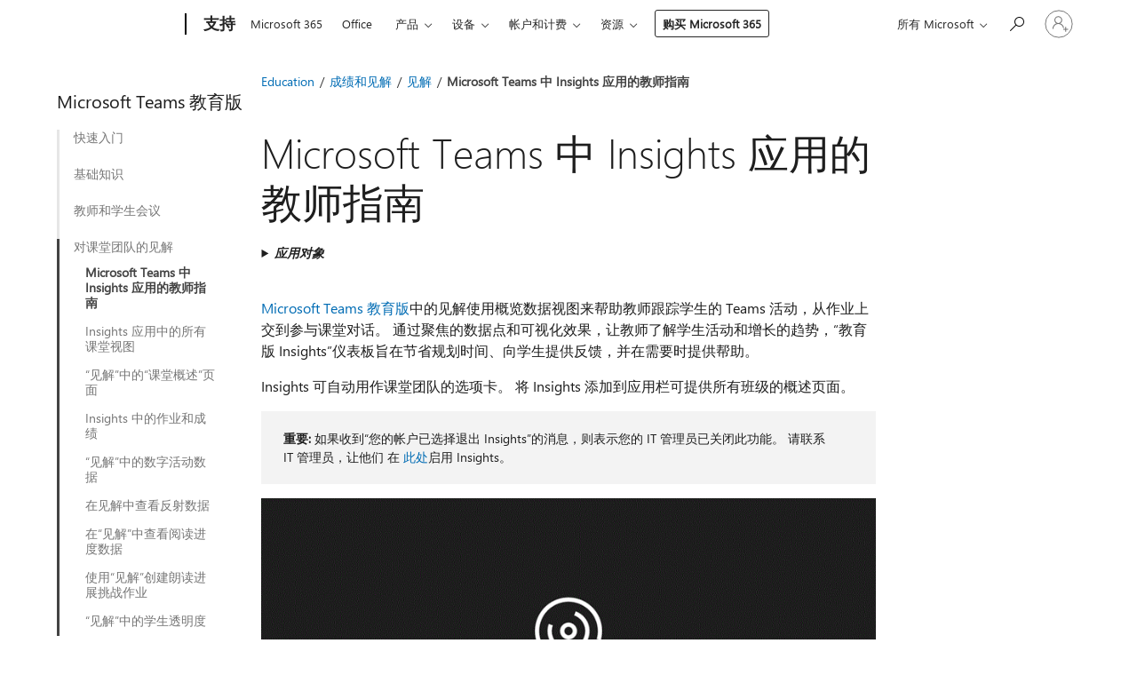

--- FILE ---
content_type: text/html; charset=utf-8
request_url: https://support.microsoft.com/zh-cn/topic/microsoft-teams-%E4%B8%AD-insights-%E5%BA%94%E7%94%A8%E7%9A%84%E6%95%99%E5%B8%88%E6%8C%87%E5%8D%97-27b56255-90c0-47aa-bac3-1c9f50157181
body_size: 167011
content:

<!DOCTYPE html>
<html lang="zh-CN" dir="ltr">
<head>
	<meta charset="utf-8" />
	<meta name="viewport" content="width=device-width, initial-scale=1.0" />
	<title>Microsoft Teams &#x4E2D; Insights &#x5E94;&#x7528;&#x7684;&#x6559;&#x5E08;&#x6307;&#x5357; - Microsoft &#x652F;&#x6301;</title>
	
	
		<link rel="canonical" href="https://support.microsoft.com/zh-cn/topic/microsoft-teams-%E4%B8%AD-insights-%E5%BA%94%E7%94%A8%E7%9A%84%E6%95%99%E5%B8%88%E6%8C%87%E5%8D%97-27b56255-90c0-47aa-bac3-1c9f50157181" />

			<link rel="alternate" hreflang="ar-SA" href="https://support.microsoft.com/ar-sa/topic/%D8%AF%D9%84%D9%8A%D9%84-%D8%A7%D9%84%D9%85%D8%B9%D9%84%D9%85-%D9%84%D9%86%D8%AA%D8%A7%D8%A6%D8%AC-%D8%A7%D9%84%D8%AA%D8%AD%D9%84%D9%8A%D9%84%D8%A7%D8%AA-%D9%81%D9%8A-microsoft-teams-27b56255-90c0-47aa-bac3-1c9f50157181" />
			<link rel="alternate" hreflang="bg-BG" href="https://support.microsoft.com/bg-bg/topic/%D1%80%D1%8A%D0%BA%D0%BE%D0%B2%D0%BE%D0%B4%D1%81%D1%82%D0%B2%D0%BE-%D0%B7%D0%B0-%D0%BE%D0%B1%D1%83%D1%87%D0%B0%D0%B2%D0%B0%D1%89%D0%B8%D1%8F-%D0%B7%D0%B0-%D0%BF%D1%80%D0%BE%D0%B7%D1%80%D0%B5%D0%BD%D0%B8%D1%8F-%D0%B2-microsoft-teams-27b56255-90c0-47aa-bac3-1c9f50157181" />
			<link rel="alternate" hreflang="cs-CZ" href="https://support.microsoft.com/cs-cz/topic/p%C5%99%C3%ADru%C4%8Dka-pro-vyu%C4%8Duj%C3%ADc%C3%AD-o-aplikaci-insights-v-microsoft-teams-27b56255-90c0-47aa-bac3-1c9f50157181" />
			<link rel="alternate" hreflang="da-DK" href="https://support.microsoft.com/da-dk/topic/undervisers-vejledning-til-insights-i-microsoft-teams-27b56255-90c0-47aa-bac3-1c9f50157181" />
			<link rel="alternate" hreflang="de-DE" href="https://support.microsoft.com/de-de/topic/leitfaden-f%C3%BCr-p%C3%A4dagogen-zu-insights-in-microsoft-teams-27b56255-90c0-47aa-bac3-1c9f50157181" />
			<link rel="alternate" hreflang="el-GR" href="https://support.microsoft.com/el-gr/topic/%CE%BF%CE%B4%CE%B7%CE%B3%CF%8C%CF%82-%CE%B5%CE%BA%CF%80%CE%B1%CE%B9%CE%B4%CE%B5%CF%85%CF%84%CE%B9%CE%BA%CE%BF%CF%8D-%CE%B3%CE%B9%CE%B1-%CF%84%CE%BF-insights-%CF%83%CF%84%CE%BF-microsoft-teams-27b56255-90c0-47aa-bac3-1c9f50157181" />
			<link rel="alternate" hreflang="en-AU" href="https://support.microsoft.com/en-au/topic/educator-s-guide-to-insights-in-microsoft-teams-27b56255-90c0-47aa-bac3-1c9f50157181" />
			<link rel="alternate" hreflang="en-GB" href="https://support.microsoft.com/en-gb/topic/educator-s-guide-to-insights-in-microsoft-teams-27b56255-90c0-47aa-bac3-1c9f50157181" />
			<link rel="alternate" hreflang="en-US" href="https://support.microsoft.com/en-us/topic/educator-s-guide-to-insights-in-microsoft-teams-27b56255-90c0-47aa-bac3-1c9f50157181" />
			<link rel="alternate" hreflang="es-ES" href="https://support.microsoft.com/es-es/topic/gu%C3%ADa-del-educador-sobre-insights-en-microsoft-teams-27b56255-90c0-47aa-bac3-1c9f50157181" />
			<link rel="alternate" hreflang="et-EE" href="https://support.microsoft.com/et-ee/topic/microsoft-teamsi-rakenduse-%C3%BClevaated-juhend-haridust%C3%B6%C3%B6tajale-27b56255-90c0-47aa-bac3-1c9f50157181" />
			<link rel="alternate" hreflang="fi-FI" href="https://support.microsoft.com/fi-fi/topic/opettajan-opas-microsoft-teamsin-insights-sovellukseen-27b56255-90c0-47aa-bac3-1c9f50157181" />
			<link rel="alternate" hreflang="fr-FR" href="https://support.microsoft.com/fr-fr/topic/guide-insights-pour-les-enseignants-dans-microsoft-teams-27b56255-90c0-47aa-bac3-1c9f50157181" />
			<link rel="alternate" hreflang="he-IL" href="https://support.microsoft.com/he-il/topic/%D7%9E%D7%93%D7%A8%D7%99%D7%9A-%D7%9C%D7%9E%D7%97%D7%A0%D7%9A-%D7%9C%D7%AA%D7%95%D7%91%D7%A0%D7%95%D7%AA-%D7%91-microsoft-teams-27b56255-90c0-47aa-bac3-1c9f50157181" />
			<link rel="alternate" hreflang="hr-HR" href="https://support.microsoft.com/hr-hr/topic/vodi%C4%8D-za-predava%C4%8De-za-uvide-u-aplikaciji-microsoft-teams-27b56255-90c0-47aa-bac3-1c9f50157181" />
			<link rel="alternate" hreflang="hu-HU" href="https://support.microsoft.com/hu-hu/topic/oktat%C3%B3i-%C3%BAtmutat%C3%B3-a-microsoft-teams-beli-betekint%C3%A9sekhez-27b56255-90c0-47aa-bac3-1c9f50157181" />
			<link rel="alternate" hreflang="id-ID" href="https://support.microsoft.com/id-id/topic/panduan-pendidik-untuk-insights-di-microsoft-teams-27b56255-90c0-47aa-bac3-1c9f50157181" />
			<link rel="alternate" hreflang="it-IT" href="https://support.microsoft.com/it-it/topic/guida-a-insights-di-microsoft-teams-per-i-docenti-27b56255-90c0-47aa-bac3-1c9f50157181" />
			<link rel="alternate" hreflang="ja-JP" href="https://support.microsoft.com/ja-jp/topic/microsoft-teams-%E3%81%AE-insights-%E3%81%AB%E9%96%A2%E3%81%99%E3%82%8B%E6%95%99%E5%B8%AB%E5%90%91%E3%81%91%E3%82%AC%E3%82%A4%E3%83%89-27b56255-90c0-47aa-bac3-1c9f50157181" />
			<link rel="alternate" hreflang="ko-KR" href="https://support.microsoft.com/ko-kr/topic/microsoft-teams-insights-%EA%B0%95%EC%82%AC-%EA%B0%80%EC%9D%B4%EB%93%9C-27b56255-90c0-47aa-bac3-1c9f50157181" />
			<link rel="alternate" hreflang="lt-LT" href="https://support.microsoft.com/lt-lt/topic/-microsoft-teams-%C4%AF%C5%BEvalg%C5%B3-vadovas-pedagogams-27b56255-90c0-47aa-bac3-1c9f50157181" />
			<link rel="alternate" hreflang="lv-LV" href="https://support.microsoft.com/lv-lv/topic/rokasgr%C4%81mata-pedagogiem-par-r%C4%ABku-ieskati-programm%C4%81-microsoft-teams-27b56255-90c0-47aa-bac3-1c9f50157181" />
			<link rel="alternate" hreflang="nb-NO" href="https://support.microsoft.com/nb-no/topic/l%C3%A6rer-veiledning-for-innsikt-i-microsoft-teams-27b56255-90c0-47aa-bac3-1c9f50157181" />
			<link rel="alternate" hreflang="nl-NL" href="https://support.microsoft.com/nl-nl/topic/de-handleiding-voor-docenten-voor-insights-in-microsoft-teams-27b56255-90c0-47aa-bac3-1c9f50157181" />
			<link rel="alternate" hreflang="pl-PL" href="https://support.microsoft.com/pl-pl/topic/przewodnik-dla-nauczycieli-na-temat-insights-w-aplikacji-microsoft-teams-27b56255-90c0-47aa-bac3-1c9f50157181" />
			<link rel="alternate" hreflang="pt-BR" href="https://support.microsoft.com/pt-br/topic/guia-do-educador-sobre-o-insights-no-microsoft-teams-27b56255-90c0-47aa-bac3-1c9f50157181" />
			<link rel="alternate" hreflang="pt-PT" href="https://support.microsoft.com/pt-pt/topic/guia-do-educador-para-o-insights-no-microsoft-teams-27b56255-90c0-47aa-bac3-1c9f50157181" />
			<link rel="alternate" hreflang="ro-RO" href="https://support.microsoft.com/ro-ro/topic/ghidul-cadrului-didactic-pentru-detalii-%C3%AEn-microsoft-teams-27b56255-90c0-47aa-bac3-1c9f50157181" />
			<link rel="alternate" hreflang="ru-RU" href="https://support.microsoft.com/ru-ru/topic/%D1%80%D1%83%D0%BA%D0%BE%D0%B2%D0%BE%D0%B4%D1%81%D1%82%D0%B2%D0%BE-%D0%B4%D0%BB%D1%8F-%D0%BF%D1%80%D0%B5%D0%BF%D0%BE%D0%B4%D0%B0%D0%B2%D0%B0%D1%82%D0%B5%D0%BB%D1%8F-%D0%BF%D0%BE-insights-%D0%B2-microsoft-teams-27b56255-90c0-47aa-bac3-1c9f50157181" />
			<link rel="alternate" hreflang="sk-SK" href="https://support.microsoft.com/sk-sk/topic/pr%C3%ADru%C4%8Dka-pre-u%C4%8Dite%C4%BEov-k-aplik%C3%A1cii-insights-v-slu%C5%BEbe-microsoft-teams-27b56255-90c0-47aa-bac3-1c9f50157181" />
			<link rel="alternate" hreflang="sl-SI" href="https://support.microsoft.com/sl-si/topic/vodnik-za-izobra%C5%BEevalno-osebje-za-vpoglede-v-storitvi-microsoft-teams-27b56255-90c0-47aa-bac3-1c9f50157181" />
			<link rel="alternate" hreflang="sr-Latn-RS" href="https://support.microsoft.com/sr-latn-rs/topic/vodi%C4%8D-za-predava%C4%8De-za-uvide-u-usluzi-microsoft-teams-27b56255-90c0-47aa-bac3-1c9f50157181" />
			<link rel="alternate" hreflang="sv-SE" href="https://support.microsoft.com/sv-se/topic/l%C3%A4rarguide-f%C3%B6r-insikter-i-microsoft-teams-27b56255-90c0-47aa-bac3-1c9f50157181" />
			<link rel="alternate" hreflang="th-TH" href="https://support.microsoft.com/th-th/topic/%E0%B8%84%E0%B8%B9%E0%B9%88%E0%B8%A1%E0%B8%B7%E0%B8%AD%E0%B9%80%E0%B8%81%E0%B8%B5%E0%B9%88%E0%B8%A2%E0%B8%A7%E0%B8%81%E0%B8%B1%E0%B8%9A%E0%B8%82%E0%B9%89%E0%B8%AD%E0%B8%A1%E0%B8%B9%E0%B8%A5%E0%B9%80%E0%B8%8A%E0%B8%B4%E0%B8%87%E0%B8%A5%E0%B8%B6%E0%B8%81%E0%B9%83%E0%B8%99-microsoft-teams-%E0%B8%AA%E0%B8%B3%E0%B8%AB%E0%B8%A3%E0%B8%B1%E0%B8%9A%E0%B8%99%E0%B8%B1%E0%B8%81%E0%B8%81%E0%B8%B2%E0%B8%A3%E0%B8%A8%E0%B8%B6%E0%B8%81%E0%B8%A9%E0%B8%B2-27b56255-90c0-47aa-bac3-1c9f50157181" />
			<link rel="alternate" hreflang="tr-TR" href="https://support.microsoft.com/tr-tr/topic/microsoft-teams-de-%C4%B0%C3%A7g%C3%B6r%C3%BCler-i%C3%A7in-e%C4%9Fitimci-k%C4%B1lavuzu-27b56255-90c0-47aa-bac3-1c9f50157181" />
			<link rel="alternate" hreflang="uk-UA" href="https://support.microsoft.com/uk-ua/topic/%D0%BF%D0%BE%D1%81%D1%96%D0%B1%D0%BD%D0%B8%D0%BA-%D0%B2%D0%B8%D0%BA%D0%BB%D0%B0%D0%B4%D0%B0%D1%87%D0%B0-%D0%B7-insights-%D1%83-microsoft-teams-27b56255-90c0-47aa-bac3-1c9f50157181" />
			<link rel="alternate" hreflang="vi-VN" href="https://support.microsoft.com/vi-vn/topic/h%C6%B0%E1%BB%9Bng-d%E1%BA%ABn-c%E1%BB%A7a-gi%E1%BA%A3ng-vi%C3%AAn-v%E1%BB%81-insights-trong-microsoft-teams-27b56255-90c0-47aa-bac3-1c9f50157181" />
			<link rel="alternate" hreflang="zh-CN" href="https://support.microsoft.com/zh-cn/topic/microsoft-teams-%E4%B8%AD-insights-%E5%BA%94%E7%94%A8%E7%9A%84%E6%95%99%E5%B8%88%E6%8C%87%E5%8D%97-27b56255-90c0-47aa-bac3-1c9f50157181" />
			<link rel="alternate" hreflang="zh-HK" href="https://support.microsoft.com/zh-hk/topic/microsoft-teams-%E6%B7%B1%E5%85%A5%E8%B3%87%E8%A8%8A%E7%9A%84%E6%8E%88%E8%AA%B2%E8%80%85%E6%8C%87%E5%8D%97-27b56255-90c0-47aa-bac3-1c9f50157181" />
			<link rel="alternate" hreflang="zh-TW" href="https://support.microsoft.com/zh-tw/topic/microsoft-teams-%E6%B7%B1%E5%85%A5%E8%B3%87%E8%A8%8A%E7%9A%84%E6%8E%88%E8%AA%B2%E8%80%85%E6%8C%87%E5%8D%97-27b56255-90c0-47aa-bac3-1c9f50157181" />
	<meta name="awa-articleGuid" content="27b56255-90c0-47aa-bac3-1c9f50157181" />
	
	<meta name="description" content="Microsoft Teams &#x6559;&#x80B2;&#x7248;&#x4E2D;&#x7684; Insights &#x5E94;&#x7528;&#x4E3A;&#x6559;&#x5E08;&#x63D0;&#x4F9B;&#x4E86;&#x5173;&#x4E8E; Teams &#x4E2D;&#x5B66;&#x751F;&#x6D3B;&#x52A8;&#x7684;&#x4E00;&#x76EE;&#x4E86;&#x7136;&#x4E14;&#x6613;&#x4E8E;&#x7406;&#x89E3;&#x7684;&#x6570;&#x636E;&#x3002;" />
	<meta name="firstPublishedDate" content="2020-08-07" />
	<meta name="lastPublishedDate" content="2025-05-09" />
	<meta name="commitId" content="a24dc86f5f3b08e8e6f754af262a00347aaba728" />
	<meta name="schemaName" content="HELP ARTICLE" />
	<meta name="awa-schemaName" content="HELP ARTICLE" />

	<meta name="search.applicationSuite" content="Teams" />
	<meta name="search.appverid" content="TED160,TSR160" />
	<meta name="search.audienceType" content="End User" />
	<meta name="search.contenttype" content="How To" />
	
	<meta name="search.description" content="Microsoft Teams &#x6559;&#x80B2;&#x7248;&#x4E2D;&#x7684; Insights &#x5E94;&#x7528;&#x4E3A;&#x6559;&#x5E08;&#x63D0;&#x4F9B;&#x4E86;&#x5173;&#x4E8E; Teams &#x4E2D;&#x5B66;&#x751F;&#x6D3B;&#x52A8;&#x7684;&#x4E00;&#x76EE;&#x4E86;&#x7136;&#x4E14;&#x6613;&#x4E8E;&#x7406;&#x89E3;&#x7684;&#x6570;&#x636E;&#x3002;" />
	<meta name="search.IsOfficeDoc" content="true" />
	
	
	
	
	
	
	
	<meta name="search.softwareVersion" content="16,16" />
	<meta name="search.mkt" content="zh-CN" />

	
	
	<meta name="ms.lang" content="zh" />
	<meta name="ms.loc" content="CN" />
	<meta name="ms.ocpub.assetID" content="27b56255-90c0-47aa-bac3-1c9f50157181" />

	
	<meta name="awa-isContactUsAllowed" content="false" />
	<meta name="awa-asst" content="27b56255-90c0-47aa-bac3-1c9f50157181" />
	<meta name="awa-pageType" content="Article" />
	



	


<meta name="awa-env" content="Production" />
<meta name="awa-market" content="zh-CN" />
<meta name="awa-contentlang" content="zh" />
<meta name="awa-userFlightingId" content="26e01226-83b9-4610-949c-ed54dbd16030" />
<meta name="awa-expid" content="P-R-1753027-1-1;P-R-1087983-1-1;P-E-1693585-C1-3;P-E-1661482-C1-3;P-E-1660511-C1-3;P-E-1656596-C1-5;P-E-1551018-C1-8;P-E-1585233-2-3;P-E-1570667-2-4;P-E-1560750-2-7;P-E-1554013-2-6;P-E-1536917-2-5;P-E-1526785-C1-5;P-E-1260007-C1-3;P-E-1046152-C1-3;P-R-1545158-1-4;P-R-1426254-2-6;P-R-1392118-1-2;P-R-1245128-2-4;P-R-1235984-2-3;P-R-1211158-1-4;P-R-1150391-2-8;P-R-1150395-2-8;P-R-1150399-2-8;P-R-1150396-2-8;P-R-1150394-2-8;P-R-1150390-2-8;P-R-1150386-2-8;P-R-1146801-1-11;P-R-1141562-1-2;P-R-1141283-2-9;P-R-1136354-10-10;P-R-1119659-1-16;P-R-1119437-1-17;P-R-1116805-2-18;P-R-1116803-2-20;P-R-1114100-1-2;P-R-1100996-2-14;P-R-1096341-2-6;P-R-1088825-2-10;P-R-1089468-1-2;P-R-1085248-1-2;P-R-1072011-12-8;P-R-1033854-4-6;P-R-1029969-4-4;P-R-1020735-5-10;P-R-1018544-4-7;P-R-1009708-2-9;P-R-1005895-2-11;P-R-113175-4-7;P-R-110379-1-7;P-R-107838-1-7;P-R-106524-1-3;P-R-103787-2-5;P-R-101783-1-2;P-R-97577-1-5;P-R-97457-1-10;P-R-94390-1-2;P-R-94360-10-25;P-R-93416-1-3;P-R-90963-2-2;P-R-73296-2-15" />
<meta name="awa-irisId" />
<meta name="awa-origindatacenter" content="Central US" />
<meta name="awa-variationid" content="ECS" />
<meta name="awa-prdct" content="office.com" />
<meta name="awa-stv" content="3.0.0-062faf87e94f17a5abf47aaf3daa0b67e6311923&#x2B;062faf87e94f17a5abf47aaf3daa0b67e6311923" />


 
	<meta name="awa-title" content="Microsoft Teams &#x4E2D; Insights &#x5E94;&#x7528;&#x7684;&#x6559;&#x5E08;&#x6307;&#x5357; - Microsoft &#x652F;&#x6301;" />
	
	<meta name="awa-selfHelpExp" content="railbanner_business" />
	<meta name="awa-dataBoundary" content="WW" />

	<link rel="stylesheet" href="/css/fonts/site-fonts.css?v=XWcxZPSEmN3tnHWAVMOFsAlPJq7aug49fUGb8saTNjw" />
	<link rel="stylesheet" href="/css/glyphs/glyphs.css?v=VOnvhT441Pay0WAKH5gdcXXigXpiuNbaQcI9DgXyoDE" />

	

    <link rel="dns-prefetch" href="https://aadcdn.msftauth.net" />
    <link rel="preconnect" href="https://aadcdn.msftauth.net" crossorigin=&quot;anonymous&quot; />
    <link rel="dns-prefetch" href="https://browser.events.data.microsoft.com" />
    <link rel="preconnect" href="https://browser.events.data.microsoft.com" crossorigin=&quot;anonymous&quot; />
    <link rel="dns-prefetch" href="https://c.s-microsoft.com" />
    <link rel="preconnect" href="https://c.s-microsoft.com" crossorigin=&quot;anonymous&quot; />
    <link rel="dns-prefetch" href="https://img-prod-cms-rt-microsoft-com.akamaized.net" />
    <link rel="preconnect" href="https://img-prod-cms-rt-microsoft-com.akamaized.net" crossorigin=&quot;anonymous&quot; />
    <link rel="dns-prefetch" href="https://js.monitor.azure.com" />
    <link rel="preconnect" href="https://js.monitor.azure.com" crossorigin=&quot;anonymous&quot; />
    <link rel="dns-prefetch" href="https://logincdn.msauth.net" />
    <link rel="preconnect" href="https://logincdn.msauth.net" crossorigin=&quot;anonymous&quot; />
    <link rel="dns-prefetch" href="https://mem.gfx.ms" />
    <link rel="preconnect" href="https://mem.gfx.ms" crossorigin=&quot;anonymous&quot; />
    <link rel="dns-prefetch" href="https://www.microsoft.com" />
    <link rel="preconnect" href="https://www.microsoft.com" crossorigin=&quot;anonymous&quot; />


	<link rel="stylesheet" href="/css/Article/article.css?v=0L89BVeP4I_vlf3G71MrPYAXM1CtRPw6ZcJwIduUvCA" />
	
	<link rel="stylesheet" href="/css/SearchBox/search-box.css?v=bybwzGBajHicVXspVs540UfV0swW0vCbOmBjBryj9N4" />
	<link rel="stylesheet" href="/css/sitewide/articleCss-overwrite.css?v=D0lQRoIlvFHSQBRTb-gAQ5KkFe8B8NuSoliBjnT5xZ4" />
	
	
	<link rel="stylesheet" href="/css/MeControlCallout/teaching-callout.css?v=690pjf05o15fVEafEpUwgaF8vqVfOkp5wP1Jl9gE99U" />
	
	<noscript>
		<link rel="stylesheet" href="/css/Article/article.noscript.css?v=88-vV8vIkcKpimEKjULkqpt8CxdXf5avAeGxsHgVOO0" />
	</noscript>

	<link rel="stylesheet" href="/css/promotionbanner/promotion-banner.css?v=cAmflE3c6Gw7niTOiMPEie9MY87yDE2mSl3DO7_jZRI" media="none" onload="this.media=&#x27;all&#x27;" /><noscript><link href="/css/promotionbanner/promotion-banner.css?v=cAmflE3c6Gw7niTOiMPEie9MY87yDE2mSl3DO7_jZRI" rel="stylesheet"></noscript>
	
	<link rel="stylesheet" href="/css/ArticleSupportBridge/article-support-bridge.css?v=R_P0TJvD9HoRHQBEdvBR1WhNn7dSbvOYWmVA9taxbpM" media="none" onload="this.media=&#x27;all&#x27;" /><noscript><link href="/css/ArticleSupportBridge/article-support-bridge.css?v=R_P0TJvD9HoRHQBEdvBR1WhNn7dSbvOYWmVA9taxbpM" rel="stylesheet"></noscript>
	<link rel="stylesheet" href="/css/StickyFeedback/sticky-feedback.css?v=cMfNdAUue7NxZUj3dIt_v5DIuzmw9ohJW109iXQpWnI" media="none" onload="this.media=&#x27;all&#x27;" /><noscript><link href="/css/StickyFeedback/sticky-feedback.css?v=cMfNdAUue7NxZUj3dIt_v5DIuzmw9ohJW109iXQpWnI" rel="stylesheet"></noscript>
	<link rel="stylesheet" href="/css/feedback/feedback.css?v=Rkcw_yfLWOMtOcWOljMOiZgymMcrG0GDpo4Lf-TUzPo" media="none" onload="this.media=&#x27;all&#x27;" /><noscript><link href="/css/feedback/feedback.css?v=Rkcw_yfLWOMtOcWOljMOiZgymMcrG0GDpo4Lf-TUzPo" rel="stylesheet"></noscript>
	
	

	<link rel="apple-touch-icon" sizes="180x180" href="/apple-touch-icon.png">
<link rel="icon" type="image/png" sizes="32x32" href="/favicon-32x32.png">
<link rel="icon" type="image/png" sizes="16x16" href="/favicon-16x16.png">


	
        <link rel="stylesheet" href="https://www.microsoft.com/onerfstatics/marketingsites-wcus-prod/chinese-simplified/shell/_scrf/css/themes=default.device=uplevel_web_pc/63-57d110/c9-be0100/a6-e969ef/43-9f2e7c/82-8b5456/a0-5d3913/4f-460e79/ae-f1ac0c?ver=2.0&amp;_cf=02242021_3231" type="text/css" media="all" />
    

	
		<link rel="stylesheet" href="/css/Article/left-nav.css?v=P4vuAkZCGQgjSSlYzU6z5FtdGykZHjeUthqLptyBPAk" />
		<link rel="stylesheet" href="/css/Article/multimedia-left-nav.css?v=WGrcIW6Ipz_Jwu3mzb5TNSNkonDhTQVz3J1KqMCSw9E" />
	
	
	<script type="text/javascript">
		var OOGlobal = {
			BaseDomain: location.protocol + "//" + location.host,
			Culture: "zh-CN",
			Language: "zh",
			LCID: "2052",
			IsAuthenticated: "False",
			WebAppUrl: "https://office.com/start",
			GUID: "27b56255-90c0-47aa-bac3-1c9f50157181",
			Platform: navigator.platform,
			MixOembedUrl: "https://mix.office.com/oembed/",
			MixWatchUrl: "https://mix.office.com/watch/"
		};
	</script>

	
		


<script type="text/javascript">
	(function () {
		var creativeReady = false;
		var isSilentSignInComplete = false;
		var authInfo = {
			authType: "None",
			puid: "",
			tenantId: "",
			isAdult: true
			};

		var renderPromotion = function (dataBoundary) {
			if (creativeReady && isSilentSignInComplete) {
				window.UcsCreative.renderTemplate({
					partnerId: "7bb7e07d-3e57-4ee3-b78f-26a4292b841a",
					shouldSetUcsMuid: true,
					dataBoundary: dataBoundary,
					attributes: {
						placement: "88000534",
						locale: "zh-cn",
						country: "cn",
						scs_ecsFlightId: "P-R-1753027-1;P-R-1087983-1;P-E-1693585-C1;P-E-1661482-C1;P-E-1660511-C1;P-E-1656596-C1;P-E-1551018-C1;P-E-1585233-2;P-E-1570667-2;P-E-1560750-2;P-E-1554013-2;P-E-1536917-2;P-E-1526785-C1;P-E-1260007-C1;P-E-1046152-C1;P-R-1545158-1;P-R-1426254-2;P-R-1392118-1;P-R-1245128-2;P-R-1235984-2;P-R-1211158-1;P-R-1150391-2;P-R-1150395-2;P-R-1150399-2;P-R-1150396-2;P-R-1150394-2;P-R-1150390-2;P-R-1150386-2;P-R-1146801-1;P-R-1141562-1;P-R-1141283-2;P-R-1136354-10;P-R-1119659-1;P-R-1119437-1;P-R-1116805-2;P-R-1116803-2;P-R-1114100-1;P-R-1100996-2;P-R-1096341-2;P-R-1088825-2;P-R-1089468-1;P-R-1085248-1;P-R-1072011-12;P-R-1033854-4;P-R-1029969-4;P-R-1020735-5;P-R-1018544-4;P-R-1009708-2;P-R-1005895-2;P-R-113175-4;P-R-110379-1;P-R-107838-1;P-R-106524-1;P-R-103787-2;P-R-101783-1;P-R-97577-1;P-R-97457-1;P-R-94390-1;P-R-94360-10;P-R-93416-1;P-R-90963-2;P-R-73296-2",
						SCS_promotionCategory: "uhfbuybutton;railbanner_business",
						articleType: "railbanner_business",
						operatingSystem: "Mac",
						authType: authInfo.authType,
						PUID: authInfo.puid,
						TenantId: authInfo.tenantId,
                        TOPT: "",
                        AdditionalBannerId: "ucsRailInlineContainer",
					}
				});
			}
		};

		window.document.addEventListener('ucsCreativeRendered', function () {
			if (typeof window.initPromotionLogger !== 'undefined') {
				window.initPromotionLogger();
			}
		});

		window.document.addEventListener('ucsCreativeReady', function () {
			creativeReady = true;
			renderPromotion("WW");
		});

		if (!isSilentSignInComplete) {
			window.document.addEventListener('silentSignInComplete', function (event) {
				if (event.detail && event.detail.puid) {
					authInfo.isAdult = event.detail.isAdult;
					authInfo.authType = event.detail.authType;
					authInfo.puid = event.detail.puid;
					authInfo.tenantId = event.detail.account.tenantId;
				}

				isSilentSignInComplete = true;
				renderPromotion(event.detail.dataBoundary);
			});
		}
	})();
</script>

<script type="text/javascript" defer src="/lib/ucs/dist/ucsCreativeService.js?v=RNwXI4r6IRH1mrd2dPPGZEYOQnUcs8HAddnyceXlw88"></script>
	

	<script>
		if (window.location.search) {
			var params = new URLSearchParams(window.location.search);
			if (params.has('action') && params.get('action') === 'download'){
				params.delete('action');
			}

			history.replaceState({}, '', window.location.pathname + (params.toString() ? '?' + params.toString() : ''));
		}
	</script>


</head>
<body class="supCont ocArticle">
	<div id="ocBodyWrapper">
		
		

<div class="supLeftNavMobileView" dir="ltr">
	<div class="supLeftNavMobileViewHeader">
		<div class="supLeftNavMobileViewHeaderTitle" role="heading" aria-level="2">相关主题</div>
		<div class="supLeftNavMobileViewCloseButton">
			<a href="javascript:" class="supLeftNavMobileViewClose" ms.interactiontype="11" data-bi-bhvr="HIDE" data-bi-area="Banner" ms.pgarea="leftnav" role="button" aria-label="关闭">&times;</a>
		</div>
	</div>
	
	<div class="supLeftNavMobileViewContent grd" role="complementary" aria-label="相关链接" ms.pgarea="leftnav" data-bi-area="leftnav">
		

	<div role="heading" aria-level="2" id="supLeftNavMobileDisplayTitle" tabindex="-1">Microsoft Teams &#x6559;&#x80B2;&#x7248;</div>
			<div class="supLeftNavCategory">
				<div class="supLeftNavCategoryTitle">
					<a class="supLeftNavLink" data-bi-slot="1" href="/zh-cn/topic/%E5%BC%80%E5%A7%8B%E4%BD%BF%E7%94%A8%E8%AF%BE%E5%A0%82%E5%9B%A2%E9%98%9F-6b5fd708-35b9-4caf-b66e-d8f2468e4fd5">&#x5FEB;&#x901F;&#x5165;&#x95E8;</a>
				</div>
				<ul class="supLeftNavArticles">
							<li class="supLeftNavArticle">
								<a class="supLeftNavLink" data-bi-slot="2" href="/zh-cn/topic/%E5%BC%80%E5%A7%8B%E4%BD%BF%E7%94%A8%E8%AF%BE%E5%A0%82%E5%9B%A2%E9%98%9F-6b5fd708-35b9-4caf-b66e-d8f2468e4fd5">&#x5F00;&#x59CB;&#x4F7F;&#x7528;&#x8BFE;&#x5802;&#x56E2;&#x961F;</a>
							</li>
							<li class="supLeftNavArticle">
								<a class="supLeftNavLink" data-bi-slot="3" href="/zh-cn/topic/%E5%9C%A8%E8%AF%BE%E5%A0%82%E5%9B%A2%E9%98%9F%E4%B8%AD%E4%BF%9D%E6%8C%81%E4%BA%95%E7%84%B6%E6%9C%89%E5%BA%8F-72e553be-c792-4ba3-bdd1-864b16cdd773">&#x5728;&#x8BFE;&#x5802;&#x56E2;&#x961F;&#x4E2D;&#x4FDD;&#x6301;&#x4E95;&#x7136;&#x6709;&#x5E8F;</a>
							</li>
							<li class="supLeftNavArticle">
								<a class="supLeftNavLink" data-bi-slot="4" href="/zh-cn/topic/%E8%AF%BE%E5%A0%82%E5%9B%A2%E9%98%9F%E4%B8%AD%E7%9A%84%E4%BC%9A%E8%AE%AE-%E8%81%8A%E5%A4%A9%E5%92%8C%E5%B8%96%E5%AD%90-ec52ab0b-8f0a-450c-9fe8-3ece7c7a6706">&#x4F1A;&#x8BAE;&#x3001;&#x804A;&#x5929;&#x548C;&#x5E16;&#x5B50;</a>
							</li>
							<li class="supLeftNavArticle">
								<a class="supLeftNavLink" data-bi-slot="5" href="/zh-cn/topic/%E5%85%B1%E4%BA%AB%E5%92%8C%E6%95%B4%E7%90%86%E8%AF%BE%E5%A0%82%E5%9B%A2%E9%98%9F%E6%96%87%E4%BB%B6-b4633d8b-614a-4168-9cb4-36cd03dea279">&#x5171;&#x4EAB;&#x548C;&#x6574;&#x7406;&#x8BFE;&#x5802;&#x56E2;&#x961F;&#x6587;&#x4EF6;</a>
							</li>
							<li class="supLeftNavArticle">
								<a class="supLeftNavLink" data-bi-slot="6" href="/zh-cn/topic/%E8%AF%BE%E5%A0%82%E5%9B%A2%E9%98%9F%E4%B8%AD%E7%9A%84%E4%BD%9C%E4%B8%9A%E5%92%8C%E6%88%90%E7%BB%A9-7cb294be-2c63-4f2d-acf2-299329bcd5bf">&#x8BFE;&#x5802;&#x56E2;&#x961F;&#x4E2D;&#x7684;&#x4F5C;&#x4E1A;&#x548C;&#x6210;&#x7EE9;</a>
							</li>
							<li class="supLeftNavArticle">
								<a class="supLeftNavLink" data-bi-slot="7" href="/zh-cn/topic/%E5%9C%A8-teams-%E4%B8%AD%E4%BD%BF%E7%94%A8%E8%AF%BE%E5%A0%82%E7%AC%94%E8%AE%B0%E6%9C%AC-e0f77c27-155f-4d4c-83e8-c8e7e5ca9233">&#x5728; Teams &#x4E2D;&#x4F7F;&#x7528;&#x8BFE;&#x5802;&#x7B14;&#x8BB0;&#x672C;</a>
							</li>
							<li class="supLeftNavArticle">
								<a class="supLeftNavLink" data-bi-slot="8" href="/zh-cn/topic/%E5%8F%AF%E4%B8%8B%E8%BD%BD%E7%9A%84%E6%8C%87%E5%8D%97-6bd3eb82-0a0f-43cc-a4d2-c9f4e7ebdf39">&#x53EF;&#x4E0B;&#x8F7D;&#x7684;&#x6307;&#x5357;</a>
							</li>
				</ul>
			</div>
			<div class="supLeftNavCategory">
				<div class="supLeftNavCategoryTitle">
					<a class="supLeftNavLink" data-bi-slot="2" href="/zh-cn/office/%E6%95%99%E8%82%B2%E7%89%88%E5%9F%B9%E8%AE%AD-1816984b-9728-4334-b6ed-ed1c299e2026">&#x57FA;&#x7840;&#x77E5;&#x8BC6;</a>
				</div>
				<ul class="supLeftNavArticles">
							<li class="supLeftNavArticle">
								<a class="supLeftNavLink" data-bi-slot="3" href="/zh-cn/office/%E6%95%99%E8%82%B2%E7%89%88%E5%9F%B9%E8%AE%AD-1816984b-9728-4334-b6ed-ed1c299e2026">&#x6559;&#x5E08;&#x57F9;&#x8BAD;</a>
							</li>
							<li class="supLeftNavArticle">
								<a class="supLeftNavLink" data-bi-slot="4" href="/zh-cn/office/%E8%AE%A1%E5%88%92%E5%9F%B9%E8%AE%AD-%E6%88%91%E4%BB%AC%E5%B0%86%E6%8F%90%E4%BE%9B%E5%B8%AE%E5%8A%A9-ef917fb4-af25-40a5-a9ec-bccf1f3e7b64">&#x89C4;&#x5212;&#x57F9;&#x8BAD; - &#x6211;&#x4EEC;&#x4F1A;&#x63D0;&#x4F9B;&#x5E2E;&#x52A9;&#xFF01;</a>
							</li>
							<li class="supLeftNavArticle">
								<a class="supLeftNavLink" data-bi-slot="5" href="/zh-cn/office/%E6%A6%82%E8%A7%88-631a24d5-e90e-4489-965b-a38925f844b6">&#x6982;&#x89C8;</a>
							</li>
							<li class="supLeftNavArticle">
								<a class="supLeftNavLink" data-bi-slot="6" href="/zh-cn/office/%E5%B0%86%E8%AF%BE%E5%A0%82%E7%AC%94%E8%AE%B0%E6%9C%AC%E4%B8%8E-teams-%E7%BB%93%E5%90%88%E4%BD%BF%E7%94%A8-557b0997-105f-470f-b6fb-d65f0a56357b">&#x7ED3;&#x5408;&#x4F7F;&#x7528;&#x8BFE;&#x5802;&#x7B14;&#x8BB0;&#x672C;&#x548C; Teams</a>
							</li>
				</ul>
			</div>
			<div class="supLeftNavCategory">
				<div class="supLeftNavCategoryTitle">
					<a class="supLeftNavLink" data-bi-slot="3" href="/zh-cn/topic/%E9%80%89%E6%8B%A9%E8%83%8C%E6%99%AF%E5%92%8C%E8%AF%BE%E5%A0%82%E8%A7%86%E5%9B%BE-69b6de87-5fbf-40d0-9de6-4e8c0820e016">&#x6559;&#x5E08;&#x548C;&#x5B66;&#x751F;&#x4F1A;&#x8BAE;</a>
				</div>
				<ul class="supLeftNavArticles">
							<li class="supLeftNavArticle">
								<a class="supLeftNavLink" data-bi-slot="4" href="/zh-cn/topic/%E9%80%89%E6%8B%A9%E8%83%8C%E6%99%AF%E5%92%8C%E8%AF%BE%E5%A0%82%E8%A7%86%E5%9B%BE-69b6de87-5fbf-40d0-9de6-4e8c0820e016">&#x9009;&#x62E9;&#x80CC;&#x666F;&#x548C;&#x8BFE;&#x5802;&#x89C6;&#x56FE;&#x3002;</a>
							</li>
							<li class="supLeftNavArticle">
								<a class="supLeftNavLink" data-bi-slot="5" href="/zh-cn/topic/%E7%AE%A1%E7%90%86%E5%AD%A6%E7%94%9F%E5%8F%82%E4%B8%8E%E5%BA%A6-1bc55064-1378-4863-8c09-718203fcf59b">&#x7BA1;&#x7406;&#x5B66;&#x751F;&#x53C2;&#x4E0E;&#x5EA6;</a>
							</li>
							<li class="supLeftNavArticle">
								<a class="supLeftNavLink" data-bi-slot="6" href="/zh-cn/topic/%E8%AE%BE%E7%BD%AE%E4%BC%9A%E8%AE%AE%E8%A7%92%E8%89%B2%E5%92%8C%E5%AE%89%E5%85%A8-82a4fce1-1a07-4ded-80f1-3a380702364e">&#x8BBE;&#x7F6E;&#x4F1A;&#x8BAE;&#x89D2;&#x8272;&#x548C;&#x5B89;&#x5168;</a>
							</li>
							<li class="supLeftNavArticle">
								<a class="supLeftNavLink" data-bi-slot="7" href="/zh-cn/topic/%E6%BC%94%E7%A4%BA%E5%92%8C%E5%85%B1%E4%BA%AB%E5%86%85%E5%AE%B9-036bdd88-b431-4385-9db3-67a9c60c5e4e">&#x6F14;&#x793A;&#x548C;&#x5171;&#x4EAB;&#x5185;&#x5BB9;</a>
							</li>
							<li class="supLeftNavArticle">
								<a class="supLeftNavLink" data-bi-slot="8" href="/zh-cn/topic/%E5%AE%89%E6%8E%92%E5%92%8C%E5%8A%A0%E5%85%A5%E4%BC%9A%E8%AE%AE-fe1bd922-c9f6-4075-ba04-fcbad203899c">&#x5B89;&#x6392;&#x548C;&#x52A0;&#x5165;&#x4F1A;&#x8BAE;</a>
							</li>
							<li class="supLeftNavArticle">
								<a class="supLeftNavLink" data-bi-slot="9" href="/zh-cn/topic/%E7%BB%84%E7%BB%87%E8%AF%BE%E5%A0%82%E4%BC%9A%E8%AE%AE-8d5dc1ed-975b-4feb-8079-adccc27c3c2a">&#x8BBE;&#x7F6E;&#x8BFE;&#x5802;&#x89C6;&#x56FE;</a>
							</li>
							<li class="supLeftNavArticle">
								<a class="supLeftNavLink" data-bi-slot="10" href="/zh-cn/topic/%E5%8C%85%E5%AE%B9%E6%80%A7%E8%AF%BE%E5%A0%82%E4%BC%9A%E8%AE%AE%E7%9A%84%E4%BD%BF%E7%94%A8%E6%8A%80%E5%B7%A7-db182b49-06b4-4619-a379-a63dd4048805">&#x5305;&#x5BB9;&#x6027;&#x8BFE;&#x5802;&#x4F1A;&#x8BAE;&#x7684;&#x4F7F;&#x7528;&#x6280;&#x5DE7;</a>
							</li>
							<li class="supLeftNavArticle">
								<a class="supLeftNavLink" data-bi-slot="11" href="/zh-cn/topic/%E4%BD%BF%E7%94%A8%E5%B7%A5%E5%85%B7%E6%A0%8F-99ba3759-582d-430a-8bd7-a82ae53e9b74">&#x4F7F;&#x7528;&#x5DE5;&#x5177;&#x680F;</a>
							</li>
				</ul>
			</div>
			<div class="supLeftNavCategory supLeftNavActiveCategory">
				<div class="supLeftNavCategoryTitle">
					<a class="supLeftNavLink" ms.interactiontype="11" data-bi-slot="4" href="/zh-cn/topic/microsoft-teams-%E4%B8%AD-insights-%E5%BA%94%E7%94%A8%E7%9A%84%E6%95%99%E5%B8%88%E6%8C%87%E5%8D%97-27b56255-90c0-47aa-bac3-1c9f50157181">&#x5BF9;&#x8BFE;&#x5802;&#x56E2;&#x961F;&#x7684;&#x89C1;&#x89E3;</a>
				</div>
				<ul class="supLeftNavArticles">
							<li class="supLeftNavArticle supLeftNavCurrentArticle">
								<a class="supLeftNavLink" data-bi-slot="5" aria-current="page" href="/zh-cn/topic/microsoft-teams-%E4%B8%AD-insights-%E5%BA%94%E7%94%A8%E7%9A%84%E6%95%99%E5%B8%88%E6%8C%87%E5%8D%97-27b56255-90c0-47aa-bac3-1c9f50157181">Microsoft Teams &#x4E2D; Insights &#x5E94;&#x7528;&#x7684;&#x6559;&#x5E08;&#x6307;&#x5357;</a>
							</li>
							<li class="supLeftNavArticle">
								<a class="supLeftNavLink" data-bi-slot="6" href="/zh-cn/topic/insights-%E5%BA%94%E7%94%A8%E4%B8%AD%E7%9A%84%E6%89%80%E6%9C%89%E8%AF%BE%E5%A0%82%E8%A7%86%E5%9B%BE-747fd8d9-00b0-43e6-bacc-a1bf030b1867">Insights &#x5E94;&#x7528;&#x4E2D;&#x7684;&#x6240;&#x6709;&#x8BFE;&#x5802;&#x89C6;&#x56FE;</a>
							</li>
							<li class="supLeftNavArticle">
								<a class="supLeftNavLink" data-bi-slot="7" href="/zh-cn/topic/-%E8%A7%81%E8%A7%A3-%E4%B8%AD%E7%9A%84-%E8%AF%BE%E5%A0%82%E6%A6%82%E8%BF%B0-%E9%A1%B5%E9%9D%A2-1386d1b4-3641-4a23-9b9c-0c6c774c2b6c">&#x201C;&#x89C1;&#x89E3;&#x201D;&#x4E2D;&#x7684;&#x201C;&#x8BFE;&#x5802;&#x6982;&#x8FF0;&#x201D;&#x9875;&#x9762;</a>
							</li>
							<li class="supLeftNavArticle">
								<a class="supLeftNavLink" data-bi-slot="8" href="/zh-cn/topic/insights-%E4%B8%AD%E7%9A%84%E4%BD%9C%E4%B8%9A%E5%92%8C%E6%88%90%E7%BB%A9-78dcd204-1a5c-430f-962b-4f8193393e73">Insights &#x4E2D;&#x7684;&#x4F5C;&#x4E1A;&#x548C;&#x6210;&#x7EE9;</a>
							</li>
							<li class="supLeftNavArticle">
								<a class="supLeftNavLink" data-bi-slot="9" href="/zh-cn/topic/-%E8%A7%81%E8%A7%A3-%E4%B8%AD%E7%9A%84%E6%95%B0%E5%AD%97%E6%B4%BB%E5%8A%A8%E6%95%B0%E6%8D%AE-66c0b71e-6a4f-4215-a63c-9672cfaee5a8">&#x201C;&#x89C1;&#x89E3;&#x201D;&#x4E2D;&#x7684;&#x6570;&#x5B57;&#x6D3B;&#x52A8;&#x6570;&#x636E;</a>
							</li>
							<li class="supLeftNavArticle">
								<a class="supLeftNavLink" data-bi-slot="10" href="/zh-cn/topic/%E5%9C%A8%E8%A7%81%E8%A7%A3%E4%B8%AD%E6%9F%A5%E7%9C%8B%E5%8F%8D%E5%B0%84%E6%95%B0%E6%8D%AE-1d7ccb81-f30d-458b-a429-5f9e51412bc2">&#x5728;&#x89C1;&#x89E3;&#x4E2D;&#x67E5;&#x770B;&#x53CD;&#x5C04;&#x6570;&#x636E;</a>
							</li>
							<li class="supLeftNavArticle">
								<a class="supLeftNavLink" data-bi-slot="11" href="/zh-cn/topic/%E5%9C%A8-%E8%A7%81%E8%A7%A3-%E4%B8%AD%E6%9F%A5%E7%9C%8B%E9%98%85%E8%AF%BB%E8%BF%9B%E5%BA%A6%E6%95%B0%E6%8D%AE-e71705a2-a79a-4d7e-bcef-a1e0aa336017">&#x5728;&#x201C;&#x89C1;&#x89E3;&#x201D;&#x4E2D;&#x67E5;&#x770B;&#x9605;&#x8BFB;&#x8FDB;&#x5EA6;&#x6570;&#x636E;</a>
							</li>
							<li class="supLeftNavArticle">
								<a class="supLeftNavLink" data-bi-slot="12" href="/zh-cn/topic/%E4%BD%BF%E7%94%A8%E8%A7%81%E8%A7%A3%E5%88%9B%E5%BB%BA%E9%98%85%E8%AF%BB%E8%BF%9B%E5%BA%A6%E6%8C%91%E6%88%98%E4%BD%9C%E4%B8%9A-c2f8f4c0-69d5-4302-b3a5-ee4dfb7a8ffe">&#x4F7F;&#x7528;&#x201C;&#x89C1;&#x89E3;&#x201D;&#x521B;&#x5EFA;&#x6717;&#x8BFB;&#x8FDB;&#x5C55;&#x6311;&#x6218;&#x4F5C;&#x4E1A;</a>
							</li>
							<li class="supLeftNavArticle">
								<a class="supLeftNavLink" data-bi-slot="13" href="/zh-cn/topic/%E8%A7%81%E8%A7%A3%E4%B8%AD%E7%9A%84%E5%AD%A6%E7%94%9F%E9%80%8F%E6%98%8E%E5%BA%A6-%E4%B8%BA%E6%94%AF%E6%8C%81%E4%BD%A0%E8%80%8C%E6%94%B6%E9%9B%86%E7%9A%84%E6%95%B0%E6%8D%AE-41deef30-5ae9-48fe-aaf6-da130096eef9">&#x201C;&#x89C1;&#x89E3;&#x201D;&#x4E2D;&#x7684;&#x5B66;&#x751F;&#x900F;&#x660E;&#x5EA6;</a>
							</li>
				</ul>
			</div>

	</div>
</div>
	

		<div class="ucsUhfContainer"></div>

		
            <div id="headerArea" class="uhf"  data-m='{"cN":"headerArea","cT":"Area_coreuiArea","id":"a1Body","sN":1,"aN":"Body"}'>
                <div id="headerRegion"      data-region-key="headerregion" data-m='{"cN":"headerRegion","cT":"Region_coreui-region","id":"r1a1","sN":1,"aN":"a1"}' >

    <div  id="headerUniversalHeader" data-m='{"cN":"headerUniversalHeader","cT":"Module_coreui-universalheader","id":"m1r1a1","sN":1,"aN":"r1a1"}'  data-module-id="Category|headerRegion|coreui-region|headerUniversalHeader|coreui-universalheader">
        






        <a id="uhfSkipToMain" class="m-skip-to-main" href="javascript:void(0)" data-href="#supArticleContent" tabindex="0" data-m='{"cN":"Skip to content_nonnav","id":"nn1m1r1a1","sN":1,"aN":"m1r1a1"}'>跳转至主内容</a>


<header class="c-uhfh context-uhf no-js c-sgl-stck c-category-header " itemscope="itemscope" data-header-footprint="/SMCConvergence/ContextualHeader-Site, fromService: True"   data-magict="true"   itemtype="http://schema.org/Organization">
    <div class="theme-light js-global-head f-closed  global-head-cont" data-m='{"cN":"Universal Header_cont","cT":"Container","id":"c2m1r1a1","sN":2,"aN":"m1r1a1"}'>
        <div class="c-uhfh-gcontainer-st">
            <button type="button" class="c-action-trigger c-glyph glyph-global-nav-button" aria-label="All Microsoft expand to see list of Microsoft products and services" initialState-label="All Microsoft expand to see list of Microsoft products and services" toggleState-label="Close All Microsoft list" aria-expanded="false" data-m='{"cN":"Mobile menu button_nonnav","id":"nn1c2m1r1a1","sN":1,"aN":"c2m1r1a1"}'></button>
            <button type="button" class="c-action-trigger c-glyph glyph-arrow-htmllegacy c-close-search" aria-label="关闭搜索" aria-expanded="false" data-m='{"cN":"Close Search_nonnav","id":"nn2c2m1r1a1","sN":2,"aN":"c2m1r1a1"}'></button>
                    <a id="uhfLogo" class="c-logo c-sgl-stk-uhfLogo" itemprop="url" href="https://www.microsoft.com" aria-label="Microsoft" data-m='{"cN":"GlobalNav_Logo_cont","cT":"Container","id":"c3c2m1r1a1","sN":3,"aN":"c2m1r1a1"}'>
                        <img alt="" itemprop="logo" class="c-image" src="https://uhf.microsoft.com/images/microsoft/RE1Mu3b.png" role="presentation" aria-hidden="true" />
                        <span itemprop="name" role="presentation" aria-hidden="true">Microsoft</span>
                    </a>
            <div class="f-mobile-title">
                <button type="button" class="c-action-trigger c-glyph glyph-chevron-left" aria-label="查看更多菜单选项" data-m='{"cN":"Mobile back button_nonnav","id":"nn4c2m1r1a1","sN":4,"aN":"c2m1r1a1"}'></button>
                <span data-global-title="Microsoft 主页" class="js-mobile-title">支持</span>
                <button type="button" class="c-action-trigger c-glyph glyph-chevron-right" aria-label="查看更多菜单选项" data-m='{"cN":"Mobile forward button_nonnav","id":"nn5c2m1r1a1","sN":5,"aN":"c2m1r1a1"}'></button>
            </div>
                    <div class="c-show-pipe x-hidden-vp-mobile-st">
                        <a id="uhfCatLogo" class="c-logo c-cat-logo" href="https://support.microsoft.com/zh-cn" aria-label="支持" itemprop="url" data-m='{"cN":"CatNav_支持_nav","id":"n6c2m1r1a1","sN":6,"aN":"c2m1r1a1"}'>
                                <span>支持</span>
                        </a>
                    </div>
                <div class="cat-logo-button-cont x-hidden">
                        <button type="button" id="uhfCatLogoButton" class="c-cat-logo-button x-hidden" aria-expanded="false" aria-label="支持" data-m='{"cN":"支持_nonnav","id":"nn7c2m1r1a1","sN":7,"aN":"c2m1r1a1"}'>
                            支持
                        </button>
                </div>



                    <nav id="uhf-g-nav" aria-label="上下文菜单" class="c-uhfh-gnav" data-m='{"cN":"Category nav_cont","cT":"Container","id":"c8c2m1r1a1","sN":8,"aN":"c2m1r1a1"}'>
            <ul class="js-paddle-items">
                    <li class="single-link js-nav-menu x-hidden-none-mobile-vp uhf-menu-item">
                        <a class="c-uhf-nav-link" href="https://support.microsoft.com/zh-cn" data-m='{"cN":"CatNav_主页_nav","id":"n1c8c2m1r1a1","sN":1,"aN":"c8c2m1r1a1"}' > 主页 </a>
                    </li>
                                        <li class="single-link js-nav-menu uhf-menu-item">
                            <a id="c-shellmenu_0" class="c-uhf-nav-link" href="https://www.microsoft.com/microsoft-365?ocid=cmmttvzgpuy" data-m='{"id":"n2c8c2m1r1a1","sN":2,"aN":"c8c2m1r1a1"}'>Microsoft 365</a>
                        </li>
                        <li class="single-link js-nav-menu uhf-menu-item">
                            <a id="c-shellmenu_1" class="c-uhf-nav-link" href="https://www.microsoft.com/microsoft-365/microsoft-office?ocid=cmml7tr0rib" data-m='{"id":"n3c8c2m1r1a1","sN":3,"aN":"c8c2m1r1a1"}'>Office</a>
                        </li>
                        <li class="nested-menu uhf-menu-item">
                            <div class="c-uhf-menu js-nav-menu">
                                <button type="button" id="c-shellmenu_2"  aria-expanded="false" data-m='{"id":"nn4c8c2m1r1a1","sN":4,"aN":"c8c2m1r1a1"}'>产品</button>

                                <ul class="" data-class-idn="" aria-hidden="true" data-m='{"cT":"Container","id":"c5c8c2m1r1a1","sN":5,"aN":"c8c2m1r1a1"}'>
        <li class="js-nav-menu single-link" data-m='{"cT":"Container","id":"c1c5c8c2m1r1a1","sN":1,"aN":"c5c8c2m1r1a1"}'>
            <a id="c-shellmenu_3" class="js-subm-uhf-nav-link" href="https://support.microsoft.com/zh-cn/microsoft-365" data-m='{"id":"n1c1c5c8c2m1r1a1","sN":1,"aN":"c1c5c8c2m1r1a1"}'>Microsoft 365</a>
            
        </li>
        <li class="js-nav-menu single-link" data-m='{"cT":"Container","id":"c2c5c8c2m1r1a1","sN":2,"aN":"c5c8c2m1r1a1"}'>
            <a id="c-shellmenu_4" class="js-subm-uhf-nav-link" href="https://support.microsoft.com/zh-cn/outlook" data-m='{"id":"n1c2c5c8c2m1r1a1","sN":1,"aN":"c2c5c8c2m1r1a1"}'>Outlook</a>
            
        </li>
        <li class="js-nav-menu single-link" data-m='{"cT":"Container","id":"c3c5c8c2m1r1a1","sN":3,"aN":"c5c8c2m1r1a1"}'>
            <a id="c-shellmenu_5" class="js-subm-uhf-nav-link" href="https://support.microsoft.com/zh-cn/teams" data-m='{"id":"n1c3c5c8c2m1r1a1","sN":1,"aN":"c3c5c8c2m1r1a1"}'>Microsoft Teams</a>
            
        </li>
        <li class="js-nav-menu single-link" data-m='{"cT":"Container","id":"c4c5c8c2m1r1a1","sN":4,"aN":"c5c8c2m1r1a1"}'>
            <a id="c-shellmenu_6" class="js-subm-uhf-nav-link" href="https://support.microsoft.com/zh-cn/onedrive" data-m='{"id":"n1c4c5c8c2m1r1a1","sN":1,"aN":"c4c5c8c2m1r1a1"}'>OneDrive</a>
            
        </li>
        <li class="js-nav-menu single-link" data-m='{"cT":"Container","id":"c5c5c8c2m1r1a1","sN":5,"aN":"c5c8c2m1r1a1"}'>
            <a id="c-shellmenu_7" class="js-subm-uhf-nav-link" href="https://support.microsoft.com/zh-cn/microsoft-copilot" data-m='{"id":"n1c5c5c8c2m1r1a1","sN":1,"aN":"c5c5c8c2m1r1a1"}'>Microsoft Copilot</a>
            
        </li>
        <li class="js-nav-menu single-link" data-m='{"cT":"Container","id":"c6c5c8c2m1r1a1","sN":6,"aN":"c5c8c2m1r1a1"}'>
            <a id="c-shellmenu_8" class="js-subm-uhf-nav-link" href="https://support.microsoft.com/zh-cn/onenote" data-m='{"id":"n1c6c5c8c2m1r1a1","sN":1,"aN":"c6c5c8c2m1r1a1"}'>OneNote</a>
            
        </li>
        <li class="js-nav-menu single-link" data-m='{"cT":"Container","id":"c7c5c8c2m1r1a1","sN":7,"aN":"c5c8c2m1r1a1"}'>
            <a id="c-shellmenu_9" class="js-subm-uhf-nav-link" href="https://support.microsoft.com/zh-cn/windows" data-m='{"id":"n1c7c5c8c2m1r1a1","sN":1,"aN":"c7c5c8c2m1r1a1"}'>Windows</a>
            
        </li>
        <li class="js-nav-menu single-link" data-m='{"cT":"Container","id":"c8c5c8c2m1r1a1","sN":8,"aN":"c5c8c2m1r1a1"}'>
            <a id="c-shellmenu_10" class="js-subm-uhf-nav-link" href="https://support.microsoft.com/zh-cn/all-products" data-m='{"id":"n1c8c5c8c2m1r1a1","sN":1,"aN":"c8c5c8c2m1r1a1"}'>更多信息 ...</a>
            
        </li>
                                                    
                                </ul>
                            </div>
                        </li>                        <li class="nested-menu uhf-menu-item">
                            <div class="c-uhf-menu js-nav-menu">
                                <button type="button" id="c-shellmenu_11"  aria-expanded="false" data-m='{"id":"nn6c8c2m1r1a1","sN":6,"aN":"c8c2m1r1a1"}'>设备</button>

                                <ul class="" data-class-idn="" aria-hidden="true" data-m='{"cT":"Container","id":"c7c8c2m1r1a1","sN":7,"aN":"c8c2m1r1a1"}'>
        <li class="js-nav-menu single-link" data-m='{"cT":"Container","id":"c1c7c8c2m1r1a1","sN":1,"aN":"c7c8c2m1r1a1"}'>
            <a id="c-shellmenu_12" class="js-subm-uhf-nav-link" href="https://support.microsoft.com/zh-cn/surface" data-m='{"id":"n1c1c7c8c2m1r1a1","sN":1,"aN":"c1c7c8c2m1r1a1"}'>Surface</a>
            
        </li>
        <li class="js-nav-menu single-link" data-m='{"cT":"Container","id":"c2c7c8c2m1r1a1","sN":2,"aN":"c7c8c2m1r1a1"}'>
            <a id="c-shellmenu_13" class="js-subm-uhf-nav-link" href="https://support.microsoft.com/zh-cn/pc-accessories" data-m='{"id":"n1c2c7c8c2m1r1a1","sN":1,"aN":"c2c7c8c2m1r1a1"}'>电脑配件</a>
            
        </li>
        <li class="js-nav-menu single-link" data-m='{"cT":"Container","id":"c3c7c8c2m1r1a1","sN":3,"aN":"c7c8c2m1r1a1"}'>
            <a id="c-shellmenu_14" class="js-subm-uhf-nav-link" href="https://support.xbox.com/" data-m='{"id":"n1c3c7c8c2m1r1a1","sN":1,"aN":"c3c7c8c2m1r1a1"}'>Xbox</a>
            
        </li>
        <li class="js-nav-menu single-link" data-m='{"cT":"Container","id":"c4c7c8c2m1r1a1","sN":4,"aN":"c7c8c2m1r1a1"}'>
            <a id="c-shellmenu_15" class="js-subm-uhf-nav-link" href="https://support.xbox.com/help/games-apps/my-games-apps/all-about-pc-gaming" data-m='{"id":"n1c4c7c8c2m1r1a1","sN":1,"aN":"c4c7c8c2m1r1a1"}'>PC 游戏</a>
            
        </li>
        <li class="js-nav-menu single-link" data-m='{"cT":"Container","id":"c5c7c8c2m1r1a1","sN":5,"aN":"c7c8c2m1r1a1"}'>
            <a id="c-shellmenu_16" class="js-subm-uhf-nav-link" href="https://docs.microsoft.com/hololens/" data-m='{"id":"n1c5c7c8c2m1r1a1","sN":1,"aN":"c5c7c8c2m1r1a1"}'>HoloLens</a>
            
        </li>
        <li class="js-nav-menu single-link" data-m='{"cT":"Container","id":"c6c7c8c2m1r1a1","sN":6,"aN":"c7c8c2m1r1a1"}'>
            <a id="c-shellmenu_17" class="js-subm-uhf-nav-link" href="https://learn.microsoft.com/surface-hub/" data-m='{"id":"n1c6c7c8c2m1r1a1","sN":1,"aN":"c6c7c8c2m1r1a1"}'>Surface Hub</a>
            
        </li>
        <li class="js-nav-menu single-link" data-m='{"cT":"Container","id":"c7c7c8c2m1r1a1","sN":7,"aN":"c7c8c2m1r1a1"}'>
            <a id="c-shellmenu_18" class="js-subm-uhf-nav-link" href="https://support.microsoft.com/zh-cn/warranty" data-m='{"id":"n1c7c7c8c2m1r1a1","sN":1,"aN":"c7c7c8c2m1r1a1"}'>硬件保修</a>
            
        </li>
                                                    
                                </ul>
                            </div>
                        </li>                        <li class="nested-menu uhf-menu-item">
                            <div class="c-uhf-menu js-nav-menu">
                                <button type="button" id="c-shellmenu_19"  aria-expanded="false" data-m='{"id":"nn8c8c2m1r1a1","sN":8,"aN":"c8c2m1r1a1"}'>帐户和计费</button>

                                <ul class="" data-class-idn="" aria-hidden="true" data-m='{"cT":"Container","id":"c9c8c2m1r1a1","sN":9,"aN":"c8c2m1r1a1"}'>
        <li class="js-nav-menu single-link" data-m='{"cT":"Container","id":"c1c9c8c2m1r1a1","sN":1,"aN":"c9c8c2m1r1a1"}'>
            <a id="c-shellmenu_20" class="js-subm-uhf-nav-link" href="https://support.microsoft.com/zh-cn/account" data-m='{"id":"n1c1c9c8c2m1r1a1","sN":1,"aN":"c1c9c8c2m1r1a1"}'>帐户​​</a>
            
        </li>
        <li class="js-nav-menu single-link" data-m='{"cT":"Container","id":"c2c9c8c2m1r1a1","sN":2,"aN":"c9c8c2m1r1a1"}'>
            <a id="c-shellmenu_21" class="js-subm-uhf-nav-link" href="https://support.microsoft.com/zh-cn/microsoft-store-and-billing" data-m='{"id":"n1c2c9c8c2m1r1a1","sN":1,"aN":"c2c9c8c2m1r1a1"}'>Microsoft Store 和计费</a>
            
        </li>
                                                    
                                </ul>
                            </div>
                        </li>                        <li class="nested-menu uhf-menu-item">
                            <div class="c-uhf-menu js-nav-menu">
                                <button type="button" id="c-shellmenu_22"  aria-expanded="false" data-m='{"id":"nn10c8c2m1r1a1","sN":10,"aN":"c8c2m1r1a1"}'>资源</button>

                                <ul class="" data-class-idn="" aria-hidden="true" data-m='{"cT":"Container","id":"c11c8c2m1r1a1","sN":11,"aN":"c8c2m1r1a1"}'>
        <li class="js-nav-menu single-link" data-m='{"cT":"Container","id":"c1c11c8c2m1r1a1","sN":1,"aN":"c11c8c2m1r1a1"}'>
            <a id="c-shellmenu_23" class="js-subm-uhf-nav-link" href="https://support.microsoft.com/zh-cn/whats-new" data-m='{"id":"n1c1c11c8c2m1r1a1","sN":1,"aN":"c1c11c8c2m1r1a1"}'>新增功能</a>
            
        </li>
        <li class="js-nav-menu single-link" data-m='{"cT":"Container","id":"c2c11c8c2m1r1a1","sN":2,"aN":"c11c8c2m1r1a1"}'>
            <a id="c-shellmenu_24" class="js-subm-uhf-nav-link" href="https://answers.microsoft.com/lang" data-m='{"id":"n1c2c11c8c2m1r1a1","sN":1,"aN":"c2c11c8c2m1r1a1"}'>社区论坛</a>
            
        </li>
        <li class="js-nav-menu single-link" data-m='{"cT":"Container","id":"c3c11c8c2m1r1a1","sN":3,"aN":"c11c8c2m1r1a1"}'>
            <a id="c-shellmenu_25" class="js-subm-uhf-nav-link" href="https://portal.office.com/AdminPortal#/support" data-m='{"id":"n1c3c11c8c2m1r1a1","sN":1,"aN":"c3c11c8c2m1r1a1"}'>Microsoft 365 管理员</a>
            
        </li>
        <li class="js-nav-menu single-link" data-m='{"cT":"Container","id":"c4c11c8c2m1r1a1","sN":4,"aN":"c11c8c2m1r1a1"}'>
            <a id="c-shellmenu_26" class="js-subm-uhf-nav-link" href="https://go.microsoft.com/fwlink/?linkid=2224585" data-m='{"id":"n1c4c11c8c2m1r1a1","sN":1,"aN":"c4c11c8c2m1r1a1"}'>小型企业门户</a>
            
        </li>
        <li class="js-nav-menu single-link" data-m='{"cT":"Container","id":"c5c11c8c2m1r1a1","sN":5,"aN":"c11c8c2m1r1a1"}'>
            <a id="c-shellmenu_27" class="js-subm-uhf-nav-link" href="https://developer.microsoft.com/" data-m='{"id":"n1c5c11c8c2m1r1a1","sN":1,"aN":"c5c11c8c2m1r1a1"}'>开发人员</a>
            
        </li>
        <li class="js-nav-menu single-link" data-m='{"cT":"Container","id":"c6c11c8c2m1r1a1","sN":6,"aN":"c11c8c2m1r1a1"}'>
            <a id="c-shellmenu_28" class="js-subm-uhf-nav-link" href="https://support.microsoft.com/zh-cn/education" data-m='{"id":"n1c6c11c8c2m1r1a1","sN":1,"aN":"c6c11c8c2m1r1a1"}'>教育</a>
            
        </li>
        <li class="js-nav-menu single-link" data-m='{"cT":"Container","id":"c7c11c8c2m1r1a1","sN":7,"aN":"c11c8c2m1r1a1"}'>
            <a id="c-shellmenu_29" class="js-subm-uhf-nav-link" href="https://www.microsoft.com/reportascam/" data-m='{"id":"n1c7c11c8c2m1r1a1","sN":1,"aN":"c7c11c8c2m1r1a1"}'>上报支持欺诈</a>
            
        </li>
        <li class="js-nav-menu single-link" data-m='{"cT":"Container","id":"c8c11c8c2m1r1a1","sN":8,"aN":"c11c8c2m1r1a1"}'>
            <a id="c-shellmenu_30" class="js-subm-uhf-nav-link" href="https://support.microsoft.com/zh-cn/surface/cbc47825-19b9-4786-8088-eb9963d780d3" data-m='{"id":"n1c8c11c8c2m1r1a1","sN":1,"aN":"c8c11c8c2m1r1a1"}'>产品安全</a>
            
        </li>
                                                    
                                </ul>
                            </div>
                        </li>

                <li id="overflow-menu" class="overflow-menu x-hidden uhf-menu-item">
                        <div class="c-uhf-menu js-nav-menu">
        <button data-m='{"pid":"更多","id":"nn12c8c2m1r1a1","sN":12,"aN":"c8c2m1r1a1"}' type="button" aria-label="更多" aria-expanded="false">更多</button>
        <ul id="overflow-menu-list" aria-hidden="true" class="overflow-menu-list">
        </ul>
    </div>

                </li>
                                    <li class="single-link js-nav-menu" id="c-uhf-nav-cta">
                        <a id="buyInstallButton" class="c-uhf-nav-link" href="https://go.microsoft.com/fwlink/?linkid=849747" data-m='{"cN":"CatNav_cta_购买 Microsoft 365_nav","id":"n13c8c2m1r1a1","sN":13,"aN":"c8c2m1r1a1"}'>购买 Microsoft 365</a>
                    </li>
            </ul>
            
        </nav>


            <div class="c-uhfh-actions" data-m='{"cN":"Header actions_cont","cT":"Container","id":"c9c2m1r1a1","sN":9,"aN":"c2m1r1a1"}'>
                <div class="wf-menu">        <nav id="uhf-c-nav" aria-label="所有 Microsoft 菜单" data-m='{"cN":"GlobalNav_cont","cT":"Container","id":"c1c9c2m1r1a1","sN":1,"aN":"c9c2m1r1a1"}'>
            <ul class="js-paddle-items">
                <li>
                    <div class="c-uhf-menu js-nav-menu">
                        <button type="button" class="c-button-logo all-ms-nav" aria-expanded="false" data-m='{"cN":"GlobalNav_More_nonnav","id":"nn1c1c9c2m1r1a1","sN":1,"aN":"c1c9c2m1r1a1"}'> <span>所有 Microsoft</span></button>
                        <ul class="f-multi-column f-multi-column-6" aria-hidden="true" data-m='{"cN":"More_cont","cT":"Container","id":"c2c1c9c2m1r1a1","sN":2,"aN":"c1c9c2m1r1a1"}'>
                                    <li class="c-w0-contr">
            <h2 class="c-uhf-sronly">Global</h2>
            <ul class="c-w0">
        <li class="js-nav-menu single-link" data-m='{"cN":"M365_cont","cT":"Container","id":"c1c2c1c9c2m1r1a1","sN":1,"aN":"c2c1c9c2m1r1a1"}'>
            <a id="shellmenu_31" class="js-subm-uhf-nav-link" href="https://www.microsoft.com/zh-cn/microsoft-365" data-m='{"cN":"W0Nav_M365_nav","id":"n1c1c2c1c9c2m1r1a1","sN":1,"aN":"c1c2c1c9c2m1r1a1"}'>Microsoft 365</a>
            
        </li>
        <li class="js-nav-menu single-link" data-m='{"cN":"Teams_cont","cT":"Container","id":"c2c2c1c9c2m1r1a1","sN":2,"aN":"c2c1c9c2m1r1a1"}'>
            <a id="l0_Teams" class="js-subm-uhf-nav-link" href="https://www.microsoft.com/zh-cn/microsoft-teams/group-chat-software" data-m='{"cN":"W0Nav_Teams_nav","id":"n1c2c2c1c9c2m1r1a1","sN":1,"aN":"c2c2c1c9c2m1r1a1"}'>Teams</a>
            
        </li>
        <li class="js-nav-menu single-link" data-m='{"cN":"Windows_cont","cT":"Container","id":"c3c2c1c9c2m1r1a1","sN":3,"aN":"c2c1c9c2m1r1a1"}'>
            <a id="shellmenu_33" class="js-subm-uhf-nav-link" href="https://www.microsoft.com/zh-cn/windows/" data-m='{"cN":"W0Nav_Windows_nav","id":"n1c3c2c1c9c2m1r1a1","sN":1,"aN":"c3c2c1c9c2m1r1a1"}'>Windows</a>
            
        </li>
        <li class="js-nav-menu single-link" data-m='{"cN":"Surface_cont","cT":"Container","id":"c4c2c1c9c2m1r1a1","sN":4,"aN":"c2c1c9c2m1r1a1"}'>
            <a id="shellmenu_34" class="js-subm-uhf-nav-link" href="https://www.microsoft.com/zh-cn/surface" data-m='{"cN":"W0Nav_Surface_nav","id":"n1c4c2c1c9c2m1r1a1","sN":1,"aN":"c4c2c1c9c2m1r1a1"}'>Surface</a>
            
        </li>
        <li class="js-nav-menu single-link" data-m='{"cN":"Xbox_cont","cT":"Container","id":"c5c2c1c9c2m1r1a1","sN":5,"aN":"c2c1c9c2m1r1a1"}'>
            <a id="shellmenu_35" class="js-subm-uhf-nav-link" href="https://www.xbox.com/" data-m='{"cN":"W0Nav_Xbox_nav","id":"n1c5c2c1c9c2m1r1a1","sN":1,"aN":"c5c2c1c9c2m1r1a1"}'>Xbox</a>
            
        </li>
        <li class="js-nav-menu single-link" data-m='{"cN":"Deals_cont","cT":"Container","id":"c6c2c1c9c2m1r1a1","sN":6,"aN":"c2c1c9c2m1r1a1"}'>
            <a id="shellmenu_36" class="js-subm-uhf-nav-link" href="https://www.microsoftstore.com.cn/promotion?Icid=ZHCN_MSCOM_UHFDEALS_Dealspage" data-m='{"cN":"W0Nav_Deals_nav","id":"n1c6c2c1c9c2m1r1a1","sN":1,"aN":"c6c2c1c9c2m1r1a1"}'>折扣专区</a>
            
        </li>
        <li class="js-nav-menu single-link" data-m='{"cN":"Small Business_cont","cT":"Container","id":"c7c2c1c9c2m1r1a1","sN":7,"aN":"c2c1c9c2m1r1a1"}'>
            <a id="l0_SmallBusiness" class="js-subm-uhf-nav-link" href="https://www.microsoftstore.com.cn/commercial?icid=ZHCN_MSCOM_UHF_SMB_20231212" data-m='{"cN":"W0Nav_Small Business_nav","id":"n1c7c2c1c9c2m1r1a1","sN":1,"aN":"c7c2c1c9c2m1r1a1"}'>企业购</a>
            
        </li>
        <li class="js-nav-menu single-link" data-m='{"cN":"Support_cont","cT":"Container","id":"c8c2c1c9c2m1r1a1","sN":8,"aN":"c2c1c9c2m1r1a1"}'>
            <a id="l1_support" class="js-subm-uhf-nav-link" href="https://support.microsoft.com/zh-cn" data-m='{"cN":"W0Nav_Support_nav","id":"n1c8c2c1c9c2m1r1a1","sN":1,"aN":"c8c2c1c9c2m1r1a1"}'>支持</a>
            
        </li>
            </ul>
        </li>

<li class="f-sub-menu js-nav-menu nested-menu" data-m='{"cT":"Container","id":"c9c2c1c9c2m1r1a1","sN":9,"aN":"c2c1c9c2m1r1a1"}'>

    <span id="uhf-navspn-shellmenu_40-span" style="display:none"   f-multi-parent="true" aria-expanded="false" data-m='{"id":"nn1c9c2c1c9c2m1r1a1","sN":1,"aN":"c9c2c1c9c2m1r1a1"}'>软件</span>
    <button id="uhf-navbtn-shellmenu_40-button" type="button"   f-multi-parent="true" aria-expanded="false" data-m='{"id":"nn2c9c2c1c9c2m1r1a1","sN":2,"aN":"c9c2c1c9c2m1r1a1"}'>软件</button>
    <ul aria-hidden="true" aria-labelledby="uhf-navspn-shellmenu_40-span">
        <li class="js-nav-menu single-link" data-m='{"cN":"More_Software_WindowsApps_cont","cT":"Container","id":"c3c9c2c1c9c2m1r1a1","sN":3,"aN":"c9c2c1c9c2m1r1a1"}'>
            <a id="shellmenu_41" class="js-subm-uhf-nav-link" href="https://apps.microsoft.com/home" data-m='{"cN":"GlobalNav_More_Software_WindowsApps_nav","id":"n1c3c9c2c1c9c2m1r1a1","sN":1,"aN":"c3c9c2c1c9c2m1r1a1"}'>Windows 应用</a>
            
        </li>
        <li class="js-nav-menu single-link" data-m='{"cN":"More_Software_OneDrive_cont","cT":"Container","id":"c4c9c2c1c9c2m1r1a1","sN":4,"aN":"c9c2c1c9c2m1r1a1"}'>
            <a id="shellmenu_42" class="js-subm-uhf-nav-link" href="https://www.microsoft.com/zh-cn/microsoft-365/onedrive/online-cloud-storage" data-m='{"cN":"GlobalNav_More_Software_OneDrive_nav","id":"n1c4c9c2c1c9c2m1r1a1","sN":1,"aN":"c4c9c2c1c9c2m1r1a1"}'>OneDrive</a>
            
        </li>
        <li class="js-nav-menu single-link" data-m='{"cN":"More_Software_Outlook_cont","cT":"Container","id":"c5c9c2c1c9c2m1r1a1","sN":5,"aN":"c9c2c1c9c2m1r1a1"}'>
            <a id="shellmenu_43" class="js-subm-uhf-nav-link" href="https://www.microsoft.com/zh-cn/microsoft-365/outlook/email-and-calendar-software-microsoft-outlook" data-m='{"cN":"GlobalNav_More_Software_Outlook_nav","id":"n1c5c9c2c1c9c2m1r1a1","sN":1,"aN":"c5c9c2c1c9c2m1r1a1"}'>Outlook</a>
            
        </li>
        <li class="js-nav-menu single-link" data-m='{"cN":"More_Software_Skype_cont","cT":"Container","id":"c6c9c2c1c9c2m1r1a1","sN":6,"aN":"c9c2c1c9c2m1r1a1"}'>
            <a id="shellmenu_44" class="js-subm-uhf-nav-link" href="https://support.microsoft.com/zh-cn/office/%E4%BB%8E-skype-%E8%BF%81%E7%A7%BB%E5%88%B0-microsoft-teams-%E5%85%8D%E8%B4%B9%E7%89%88-3c0caa26-d9db-4179-bcb3-930ae2c87570?icid=DSM_All_Skype" data-m='{"cN":"GlobalNav_More_Software_Skype_nav","id":"n1c6c9c2c1c9c2m1r1a1","sN":1,"aN":"c6c9c2c1c9c2m1r1a1"}'>从 Skype 转到 Teams</a>
            
        </li>
        <li class="js-nav-menu single-link" data-m='{"cN":"More_Software_OneNote_cont","cT":"Container","id":"c7c9c2c1c9c2m1r1a1","sN":7,"aN":"c9c2c1c9c2m1r1a1"}'>
            <a id="shellmenu_45" class="js-subm-uhf-nav-link" href="https://www.microsoft.com/zh-cn/microsoft-365/onenote/digital-note-taking-app" data-m='{"cN":"GlobalNav_More_Software_OneNote_nav","id":"n1c7c9c2c1c9c2m1r1a1","sN":1,"aN":"c7c9c2c1c9c2m1r1a1"}'>OneNote</a>
            
        </li>
        <li class="js-nav-menu single-link" data-m='{"cN":"More_Software_Microsoft Teams_cont","cT":"Container","id":"c8c9c2c1c9c2m1r1a1","sN":8,"aN":"c9c2c1c9c2m1r1a1"}'>
            <a id="shellmenu_46" class="js-subm-uhf-nav-link" href="https://www.microsoft.com/zh-cn/microsoft-teams/group-chat-software" data-m='{"cN":"GlobalNav_More_Software_Microsoft Teams_nav","id":"n1c8c9c2c1c9c2m1r1a1","sN":1,"aN":"c8c9c2c1c9c2m1r1a1"}'>Microsoft Teams</a>
            
        </li>
    </ul>
    
</li>
<li class="f-sub-menu js-nav-menu nested-menu" data-m='{"cN":"PCsAndDevices_cont","cT":"Container","id":"c10c2c1c9c2m1r1a1","sN":10,"aN":"c2c1c9c2m1r1a1"}'>

    <span id="uhf-navspn-shellmenu_47-span" style="display:none"   f-multi-parent="true" aria-expanded="false" data-m='{"cN":"GlobalNav_PCsAndDevices_nonnav","id":"nn1c10c2c1c9c2m1r1a1","sN":1,"aN":"c10c2c1c9c2m1r1a1"}'>PC 和设备</span>
    <button id="uhf-navbtn-shellmenu_47-button" type="button"   f-multi-parent="true" aria-expanded="false" data-m='{"cN":"GlobalNav_PCsAndDevices_nonnav","id":"nn2c10c2c1c9c2m1r1a1","sN":2,"aN":"c10c2c1c9c2m1r1a1"}'>PC 和设备</button>
    <ul aria-hidden="true" aria-labelledby="uhf-navspn-shellmenu_47-span">
        <li class="js-nav-menu single-link" data-m='{"cN":"More_PCsAndDevices_ShopXbox_cont","cT":"Container","id":"c3c10c2c1c9c2m1r1a1","sN":3,"aN":"c10c2c1c9c2m1r1a1"}'>
            <a id="shellmenu_48" class="js-subm-uhf-nav-link" href="https://www.microsoft.com/zh-cn/store/b/xbox?icid=CNavDevicesXbox" data-m='{"cN":"GlobalNav_More_PCsAndDevices_ShopXbox_nav","id":"n1c3c10c2c1c9c2m1r1a1","sN":1,"aN":"c3c10c2c1c9c2m1r1a1"}'>购买 Xbox</a>
            
        </li>
        <li class="js-nav-menu single-link" data-m='{"cN":"More_PCsAndDevices_PCsAndTablets_cont","cT":"Container","id":"c4c10c2c1c9c2m1r1a1","sN":4,"aN":"c10c2c1c9c2m1r1a1"}'>
            <a id="shellmenu_49" class="js-subm-uhf-nav-link" href="https://www.microsoft.com/zh-cn/windows/devices" data-m='{"cN":"GlobalNav_More_PCsAndDevices_PCsAndTablets_nav","id":"n1c4c10c2c1c9c2m1r1a1","sN":1,"aN":"c4c10c2c1c9c2m1r1a1"}'>PC 和平板电脑</a>
            
        </li>
        <li class="js-nav-menu single-link" data-m='{"cN":"More_PCsAndDevices_Accessories_cont","cT":"Container","id":"c5c10c2c1c9c2m1r1a1","sN":5,"aN":"c10c2c1c9c2m1r1a1"}'>
            <a id="shellmenu_50" class="js-subm-uhf-nav-link" href="https://www.microsoftstore.com.cn/hardware/accessories/pc-accessories" data-m='{"cN":"GlobalNav_More_PCsAndDevices_Accessories_nav","id":"n1c5c10c2c1c9c2m1r1a1","sN":1,"aN":"c5c10c2c1c9c2m1r1a1"}'>配件</a>
            
        </li>
    </ul>
    
</li>
<li class="f-sub-menu js-nav-menu nested-menu" data-m='{"cT":"Container","id":"c11c2c1c9c2m1r1a1","sN":11,"aN":"c2c1c9c2m1r1a1"}'>

    <span id="uhf-navspn-shellmenu_51-span" style="display:none"   f-multi-parent="true" aria-expanded="false" data-m='{"id":"nn1c11c2c1c9c2m1r1a1","sN":1,"aN":"c11c2c1c9c2m1r1a1"}'>娱乐</span>
    <button id="uhf-navbtn-shellmenu_51-button" type="button"   f-multi-parent="true" aria-expanded="false" data-m='{"id":"nn2c11c2c1c9c2m1r1a1","sN":2,"aN":"c11c2c1c9c2m1r1a1"}'>娱乐</button>
    <ul aria-hidden="true" aria-labelledby="uhf-navspn-shellmenu_51-span">
        <li class="js-nav-menu single-link" data-m='{"cN":"More_Entertainment_XboxGames_cont","cT":"Container","id":"c3c11c2c1c9c2m1r1a1","sN":3,"aN":"c11c2c1c9c2m1r1a1"}'>
            <a id="shellmenu_52" class="js-subm-uhf-nav-link" href="https://www.xbox.com/zh-cn/games/xbox-one?xr=shellnav" data-m='{"cN":"GlobalNav_More_Entertainment_XboxGames_nav","id":"n1c3c11c2c1c9c2m1r1a1","sN":1,"aN":"c3c11c2c1c9c2m1r1a1"}'>Xbox 与游戏</a>
            
        </li>
        <li class="js-nav-menu single-link" data-m='{"cN":"More_Entertainment_PCGames_cont","cT":"Container","id":"c4c11c2c1c9c2m1r1a1","sN":4,"aN":"c11c2c1c9c2m1r1a1"}'>
            <a id="shellmenu_53" class="js-subm-uhf-nav-link" href="https://apps.microsoft.com/games" data-m='{"cN":"GlobalNav_More_Entertainment_PCGames_nav","id":"n1c4c11c2c1c9c2m1r1a1","sN":1,"aN":"c4c11c2c1c9c2m1r1a1"}'>PC 游戏</a>
            
        </li>
    </ul>
    
</li>
<li class="f-sub-menu js-nav-menu nested-menu" data-m='{"cT":"Container","id":"c12c2c1c9c2m1r1a1","sN":12,"aN":"c2c1c9c2m1r1a1"}'>

    <span id="uhf-navspn-shellmenu_54-span" style="display:none"   f-multi-parent="true" aria-expanded="false" data-m='{"id":"nn1c12c2c1c9c2m1r1a1","sN":1,"aN":"c12c2c1c9c2m1r1a1"}'>企业
</span>
    <button id="uhf-navbtn-shellmenu_54-button" type="button"   f-multi-parent="true" aria-expanded="false" data-m='{"id":"nn2c12c2c1c9c2m1r1a1","sN":2,"aN":"c12c2c1c9c2m1r1a1"}'>企业
</button>
    <ul aria-hidden="true" aria-labelledby="uhf-navspn-shellmenu_54-span">
        <li class="js-nav-menu single-link" data-m='{"cN":"More_Business_AI_cont","cT":"Container","id":"c3c12c2c1c9c2m1r1a1","sN":3,"aN":"c12c2c1c9c2m1r1a1"}'>
            <a id="shellmenu_55" class="js-subm-uhf-nav-link" href="https://www.microsoft.com/zh-cn/ai?icid=DSM_All_AI" data-m='{"cN":"GlobalNav_More_Business_AI_nav","id":"n1c3c12c2c1c9c2m1r1a1","sN":1,"aN":"c3c12c2c1c9c2m1r1a1"}'>Microsoft AI</a>
            
        </li>
        <li class="js-nav-menu single-link" data-m='{"cN":"More_Business_Microsoft Security_cont","cT":"Container","id":"c4c12c2c1c9c2m1r1a1","sN":4,"aN":"c12c2c1c9c2m1r1a1"}'>
            <a id="shellmenu_56" class="js-subm-uhf-nav-link" href="https://www.microsoft.com/zh-cn/security" data-m='{"cN":"GlobalNav_More_Business_Microsoft Security_nav","id":"n1c4c12c2c1c9c2m1r1a1","sN":1,"aN":"c4c12c2c1c9c2m1r1a1"}'>Microsoft 安全</a>
            
        </li>
        <li class="js-nav-menu single-link" data-m='{"cN":"More_DeveloperAndIT_Azure_cont","cT":"Container","id":"c5c12c2c1c9c2m1r1a1","sN":5,"aN":"c12c2c1c9c2m1r1a1"}'>
            <a id="shellmenu_57" class="js-subm-uhf-nav-link" href="https://azure.microsoft.com/zh-cn/" data-m='{"cN":"GlobalNav_More_DeveloperAndIT_Azure_nav","id":"n1c5c12c2c1c9c2m1r1a1","sN":1,"aN":"c5c12c2c1c9c2m1r1a1"}'>Azure</a>
            
        </li>
        <li class="js-nav-menu single-link" data-m='{"cN":"More_Business_MicrosoftDynamics365_cont","cT":"Container","id":"c6c12c2c1c9c2m1r1a1","sN":6,"aN":"c12c2c1c9c2m1r1a1"}'>
            <a id="shellmenu_58" class="js-subm-uhf-nav-link" href="https://www.microsoft.com/zh-cn/dynamics-365" data-m='{"cN":"GlobalNav_More_Business_MicrosoftDynamics365_nav","id":"n1c6c12c2c1c9c2m1r1a1","sN":1,"aN":"c6c12c2c1c9c2m1r1a1"}'>Dynamics 365</a>
            
        </li>
        <li class="js-nav-menu single-link" data-m='{"cN":"More_Business_Microsoft365forbusiness_cont","cT":"Container","id":"c7c12c2c1c9c2m1r1a1","sN":7,"aN":"c12c2c1c9c2m1r1a1"}'>
            <a id="shellmenu_59" class="js-subm-uhf-nav-link" href="https://www.microsoft.com/zh-cn/microsoft-365/business" data-m='{"cN":"GlobalNav_More_Business_Microsoft365forbusiness_nav","id":"n1c7c12c2c1c9c2m1r1a1","sN":1,"aN":"c7c12c2c1c9c2m1r1a1"}'>Microsoft 365 商业版</a>
            
        </li>
        <li class="js-nav-menu single-link" data-m='{"cN":"More_Business_MicrosoftPowerPlatform_cont","cT":"Container","id":"c8c12c2c1c9c2m1r1a1","sN":8,"aN":"c12c2c1c9c2m1r1a1"}'>
            <a id="shellmenu_60" class="js-subm-uhf-nav-link" href="https://www.microsoft.com/zh-cn/power-platform" data-m='{"cN":"GlobalNav_More_Business_MicrosoftPowerPlatform_nav","id":"n1c8c12c2c1c9c2m1r1a1","sN":1,"aN":"c8c12c2c1c9c2m1r1a1"}'>Microsoft Power Platform</a>
            
        </li>
    </ul>
    
</li>
<li class="f-sub-menu js-nav-menu nested-menu" data-m='{"cT":"Container","id":"c13c2c1c9c2m1r1a1","sN":13,"aN":"c2c1c9c2m1r1a1"}'>

    <span id="uhf-navspn-shellmenu_61-span" style="display:none"   f-multi-parent="true" aria-expanded="false" data-m='{"id":"nn1c13c2c1c9c2m1r1a1","sN":1,"aN":"c13c2c1c9c2m1r1a1"}'>开发人员与 IT</span>
    <button id="uhf-navbtn-shellmenu_61-button" type="button"   f-multi-parent="true" aria-expanded="false" data-m='{"id":"nn2c13c2c1c9c2m1r1a1","sN":2,"aN":"c13c2c1c9c2m1r1a1"}'>开发人员与 IT</button>
    <ul aria-hidden="true" aria-labelledby="uhf-navspn-shellmenu_61-span">
        <li class="js-nav-menu single-link" data-m='{"cN":"More_DeveloperAndIT_MicrosoftDeveloper_cont","cT":"Container","id":"c3c13c2c1c9c2m1r1a1","sN":3,"aN":"c13c2c1c9c2m1r1a1"}'>
            <a id="shellmenu_62" class="js-subm-uhf-nav-link" href="https://developer.microsoft.com/zh-cn/" data-m='{"cN":"GlobalNav_More_DeveloperAndIT_MicrosoftDeveloper_nav","id":"n1c3c13c2c1c9c2m1r1a1","sN":1,"aN":"c3c13c2c1c9c2m1r1a1"}'>Microsoft 开发人员</a>
            
        </li>
        <li class="js-nav-menu single-link" data-m='{"cN":"More_DeveloperAndIT_MicrosoftLearn_cont","cT":"Container","id":"c4c13c2c1c9c2m1r1a1","sN":4,"aN":"c13c2c1c9c2m1r1a1"}'>
            <a id="shellmenu_63" class="js-subm-uhf-nav-link" href="https://learn.microsoft.com/" data-m='{"cN":"GlobalNav_More_DeveloperAndIT_MicrosoftLearn_nav","id":"n1c4c13c2c1c9c2m1r1a1","sN":1,"aN":"c4c13c2c1c9c2m1r1a1"}'>Microsoft Learn</a>
            
        </li>
        <li class="js-nav-menu single-link" data-m='{"cN":"More_DeveloperAndIT_SupportForAIMarketplaceApps_cont","cT":"Container","id":"c5c13c2c1c9c2m1r1a1","sN":5,"aN":"c13c2c1c9c2m1r1a1"}'>
            <a id="shellmenu_64" class="js-subm-uhf-nav-link" href="https://www.microsoft.com/software-development-companies/offers-benefits/isv-success?icid=DSM_All_SupportAIMarketplace&amp;ocid=cmm3atxvn98" data-m='{"cN":"GlobalNav_More_DeveloperAndIT_SupportForAIMarketplaceApps_nav","id":"n1c5c13c2c1c9c2m1r1a1","sN":1,"aN":"c5c13c2c1c9c2m1r1a1"}'>支持 AI 商城应用</a>
            
        </li>
        <li class="js-nav-menu single-link" data-m='{"cN":"More_DeveloperAndIT_MicrosoftTechCommunity_cont","cT":"Container","id":"c6c13c2c1c9c2m1r1a1","sN":6,"aN":"c13c2c1c9c2m1r1a1"}'>
            <a id="shellmenu_65" class="js-subm-uhf-nav-link" href="https://techcommunity.microsoft.com/" data-m='{"cN":"GlobalNav_More_DeveloperAndIT_MicrosoftTechCommunity_nav","id":"n1c6c13c2c1c9c2m1r1a1","sN":1,"aN":"c6c13c2c1c9c2m1r1a1"}'>Microsoft 技术社区</a>
            
        </li>
        <li class="js-nav-menu single-link" data-m='{"cN":"More_DeveloperAndIT_Marketplace_cont","cT":"Container","id":"c7c13c2c1c9c2m1r1a1","sN":7,"aN":"c13c2c1c9c2m1r1a1"}'>
            <a id="shellmenu_66" class="js-subm-uhf-nav-link" href="https://marketplace.microsoft.com?icid=DSM_All_Marketplace&amp;ocid=cmm3atxvn98" data-m='{"cN":"GlobalNav_More_DeveloperAndIT_Marketplace_nav","id":"n1c7c13c2c1c9c2m1r1a1","sN":1,"aN":"c7c13c2c1c9c2m1r1a1"}'>Microsoft Marketplace</a>
            
        </li>
        <li class="js-nav-menu single-link" data-m='{"cN":"More_DeveloperAndIT_VisualStudio_cont","cT":"Container","id":"c8c13c2c1c9c2m1r1a1","sN":8,"aN":"c13c2c1c9c2m1r1a1"}'>
            <a id="shellmenu_67" class="js-subm-uhf-nav-link" href="https://visualstudio.microsoft.com/" data-m='{"cN":"GlobalNav_More_DeveloperAndIT_VisualStudio_nav","id":"n1c8c13c2c1c9c2m1r1a1","sN":1,"aN":"c8c13c2c1c9c2m1r1a1"}'>Visual Studio</a>
            
        </li>
        <li class="js-nav-menu single-link" data-m='{"cN":"More_DeveloperAndIT_MarketplaceRewards_cont","cT":"Container","id":"c9c13c2c1c9c2m1r1a1","sN":9,"aN":"c13c2c1c9c2m1r1a1"}'>
            <a id="shellmenu_68" class="js-subm-uhf-nav-link" href="https://www.microsoft.com/software-development-companies/offers-benefits/marketplace-rewards?icid=DSM_All_MarketplaceRewards&amp;ocid=cmm3atxvn98" data-m='{"cN":"GlobalNav_More_DeveloperAndIT_MarketplaceRewards_nav","id":"n1c9c13c2c1c9c2m1r1a1","sN":1,"aN":"c9c13c2c1c9c2m1r1a1"}'>Marketplace Rewards</a>
            
        </li>
    </ul>
    
</li>
<li class="f-sub-menu js-nav-menu nested-menu" data-m='{"cT":"Container","id":"c14c2c1c9c2m1r1a1","sN":14,"aN":"c2c1c9c2m1r1a1"}'>

    <span id="uhf-navspn-shellmenu_69-span" style="display:none"   f-multi-parent="true" aria-expanded="false" data-m='{"id":"nn1c14c2c1c9c2m1r1a1","sN":1,"aN":"c14c2c1c9c2m1r1a1"}'>其他</span>
    <button id="uhf-navbtn-shellmenu_69-button" type="button"   f-multi-parent="true" aria-expanded="false" data-m='{"id":"nn2c14c2c1c9c2m1r1a1","sN":2,"aN":"c14c2c1c9c2m1r1a1"}'>其他</button>
    <ul aria-hidden="true" aria-labelledby="uhf-navspn-shellmenu_69-span">
        <li class="js-nav-menu single-link" data-m='{"cN":"More_Other_FreeDownloadsAndSecurity_cont","cT":"Container","id":"c3c14c2c1c9c2m1r1a1","sN":3,"aN":"c14c2c1c9c2m1r1a1"}'>
            <a id="shellmenu_70" class="js-subm-uhf-nav-link" href="https://www.microsoft.com/zh-cn/download" data-m='{"cN":"GlobalNav_More_Other_FreeDownloadsAndSecurity_nav","id":"n1c3c14c2c1c9c2m1r1a1","sN":1,"aN":"c3c14c2c1c9c2m1r1a1"}'>免费下载与安全性</a>
            
        </li>
        <li class="js-nav-menu single-link" data-m='{"cN":"More_Other_Education_cont","cT":"Container","id":"c4c14c2c1c9c2m1r1a1","sN":4,"aN":"c14c2c1c9c2m1r1a1"}'>
            <a id="shellmenu_71" class="js-subm-uhf-nav-link" href="https://www.microsoft.com/zh-cn/education?icid=CNavMSCOML0_Studentsandeducation" data-m='{"cN":"GlobalNav_More_Other_Education_nav","id":"n1c4c14c2c1c9c2m1r1a1","sN":1,"aN":"c4c14c2c1c9c2m1r1a1"}'>教育</a>
            
        </li>
    </ul>
    
</li>
                                                            <li class="f-multi-column-info">
                                    <a data-m='{"id":"n15c2c1c9c2m1r1a1","sN":15,"aN":"c2c1c9c2m1r1a1"}' href="https://www.microsoft.com/zh-cn/sitemap" aria-label="" class="c-glyph">查看站点地图</a>
                                </li>
                            
                        </ul>
                    </div>
                </li>
            </ul>
        </nav>
</div>
                            <form class="c-search" autocomplete="off" id="searchForm" name="searchForm" role="search" action="/zh-cn/Search/results" method="GET" data-seAutoSuggest='{"isAutosuggestDisabled":false,"queryParams":{"market":"zh-cn","clientId":"7F27B536-CF6B-4C65-8638-A0F8CBDFCA65","sources":"Microsoft-Terms,Iris-Products,DCatAll-Products","filter":"ExcludeDCatProducts:DCatDevices-Products,DCatSoftware-Products,DCatBundles-Products+ClientType:StoreWeb","counts":"5,1,5"},"familyNames":{"Apps":"应用","Books":"书籍","Bundles":"套装","Devices":"设备","Fees":"Fee","Games":"游戏","MusicAlbums":"专辑","MusicTracks":"歌曲","MusicVideos":"视频","MusicArtists":"艺术家","OperatingSystem":"操作系统","Software":"软件","Movies":"电影","TV":"电视","CSV":"礼品卡","VideoActor":"演员"}}' data-seautosuggestapi="https://www.microsoft.com/msstoreapiprod/api/autosuggest" data-m='{"cN":"GlobalNav_Search_cont","cT":"Container","id":"c3c1c9c2m1r1a1","sN":3,"aN":"c1c9c2m1r1a1"}' aria-expanded="false">
                                <input  id="cli_shellHeaderSearchInput" aria-label="已展开搜索" aria-expanded="false" aria-controls="universal-header-search-auto-suggest-transparent" aria-owns="universal-header-search-auto-suggest-ul" type="search" name="query" placeholder="搜索帮助" data-m='{"cN":"SearchBox_nav","id":"n1c3c1c9c2m1r1a1","sN":1,"aN":"c3c1c9c2m1r1a1"}' data-toggle="tooltip" data-placement="right" title="搜索帮助" />
                                    <button id="search" aria-label="搜索帮助" class="c-glyph" data-m='{"cN":"Search_nav","id":"n2c3c1c9c2m1r1a1","sN":2,"aN":"c3c1c9c2m1r1a1"}' data-bi-mto="true" aria-expanded="false" disabled="disabled">
                                        <span role="presentation">搜索</span>
                                        <span role="tooltip" class="c-uhf-tooltip c-uhf-search-tooltip">搜索帮助</span>
                                    </button>
                                <div class="m-auto-suggest" id="universal-header-search-auto-suggest-transparent" role="group">
                                    <ul class="c-menu" id="universal-header-search-auto-suggest-ul" aria-label="搜索建议" aria-hidden="true" data-bi-dnt="true" data-bi-mto="true" data-js-auto-suggest-position="default" role="listbox" data-tel="jsll" data-m='{"cN":"search suggestions_cont","cT":"Container","id":"c3c3c1c9c2m1r1a1","sN":3,"aN":"c3c1c9c2m1r1a1"}'></ul>
                                    <ul class="c-menu f-auto-suggest-no-results" aria-hidden="true" aria-label="无结果" data-js-auto-suggest-postion="default" data-js-auto-suggest-position="default" role="listbox">
                                        <li class="c-menu-item" role="option" aria-disabled="true"> <span tabindex="-1">无结果</span></li>
                                    </ul>
                                </div>
                                
                            </form>
                        <button data-m='{"cN":"cancel-search","pid":"取消 搜索","id":"nn4c1c9c2m1r1a1","sN":4,"aN":"c1c9c2m1r1a1"}' id="cancel-search" class="cancel-search" aria-label="取消 搜索">
                            <span>取消</span>
                        </button>
                        <div id="meControl" class="c-me" data-bi-dnt="true" data-bi-mto="true"  data-signinsettings='{"containerId":"meControl","enabled":true,"headerHeight":48,"debug":false,"extensibleLinks":[{"string":"Order history","url":"https://www.microsoftstore.com/store/msca/en_CA/DisplayAccountOrderListPage","id":""},{"string":"Return history","url":"https://www.microsoftstore.com/store/msca/en_CA/DisplayAccountReturnListPage","id":""},{"string":"Digital content","url":"https://www.microsoftstore.com/store/msca/en_CA/DisplayDownloadHistoryPage","id":""},{"string":"Address book","url":"https://www.microsoftstore.com/store/msca/en_CA/DisplayEditProfilePage/tab.addressbook","id":""},{"string":"Payment","url":"https://www.microsoftstore.com/store/msca/en_CA/DisplayAddEditPaymentPage","id":""},{"string":"Account profile","url":"https://www.microsoftstore.com/store/msusa/en_US/DisplayEditProfilePage/tab.profile","id":""}],"userData":{"idp":"msa","firstName":"","lastName":"","memberName":"","cid":"","authenticatedState":"3"},"rpData":{"preferredIdp":"msa","msaInfo":{"signInUrl":"/zh-cn/store/signin","signOutUrl":"/zh-cn/store/signout","meUrl":"https://login.live.com/me.srf?wa=wsignin1.0"},"aadInfo":{"signOutUrl":"/zh-cn/store/signout","appId":"","siteUrl":"","blockMsaFed":true}}}' data-m='{"cN":"GlobalNav_Account_cont","cT":"Container","id":"c5c1c9c2m1r1a1","sN":5,"aN":"c1c9c2m1r1a1"}'>
                            <div class="msame_Header">
                                <div class="msame_Header_name st_msame_placeholder">登录</div>
                            </div>
                            
                        </div>
                
            </div>
        </div>
        
        
    </div>
    
</header>




    </div>
        </div>

    </div>

    

		

<div id="smcTeachingCalloutPopover" class="teachingCalloutHidden teachingCalloutPopover caretArrowUp" data-timeout="8">

	<div class="caretArrow caretArrowPosition"> </div>
	<div class="popoverMessageWrapper">
		<div class="calloutDismiss">
			<a id="teachingCalloutDismiss"
				href="javascript:void(0)"
				ms.interactiontype="11" data-bi-bhvr="HIDE"
				data-bi-id="teachingCalloutDismiss"
				aria-label="Close callout prompt.">
				<span class="icon-mdl2 icon-cancel"></span>
			</a>
		</div>

		<div id="noAccounts" class="signInMessages calloutMessageHidden">
			<div class="calloutHeading" id="calloutHeading">使用 Microsoft 登录</div>
			<div class="calloutMessage" id="calloutMessage">登录或创建帐户。</div>
		</div>
		<div id="multipleSignInSuccess" class="signInMessages calloutMessageHidden">
			<div class="calloutHeading" id="calloutHeading">你好，</div>
			<div class="calloutMessage" id="calloutMessage">使用其他帐户。</div>
		</div>
		<div id="multipleSignInFail" class="signInMessages calloutMessageHidden">
			<div class="calloutHeading" id="calloutHeading">你有多个帐户</div>
			<div class="calloutMessage" id="calloutMessage">选择要登录的帐户。</div>
		</div>
	</div>
</div>

		


		<div id="ocHelp" dir="ltr">
			<div id="ocArticle" class="">
				<div class="grd main-content zero-margin" id="ocMainContent">
					<div class="row ocpArticleSizingWrapper">
						
						
		


<div class="supLeftNavTop">
	<button class="supLeftNavDefaultMobileViewButton" type="button" ms.pgarea="leftnav" data-bi-area="leftnav">
			<span class="supLeftNavMobileBulletedListIcon"></span>
			<span class="supMultimediaLeftNavMobileButtonLabel">相关主题</span>
	</button>

	
	
</div>

<div class="col-1-5" role="complementary" aria-label="相关链接" id="supLeftNav" ms.pgarea="leftnav" data-bi-area="leftnav">
	

	<div role="heading" aria-level="2" id="supLeftNavDisplayTitle" tabindex="-1">Microsoft Teams &#x6559;&#x80B2;&#x7248;</div>
			<div class="supLeftNavCategory">
				<div class="supLeftNavCategoryTitle">
					<a class="supLeftNavLink" data-bi-slot="1" href="/zh-cn/topic/%E5%BC%80%E5%A7%8B%E4%BD%BF%E7%94%A8%E8%AF%BE%E5%A0%82%E5%9B%A2%E9%98%9F-6b5fd708-35b9-4caf-b66e-d8f2468e4fd5">&#x5FEB;&#x901F;&#x5165;&#x95E8;</a>
				</div>
				<ul class="supLeftNavArticles">
							<li class="supLeftNavArticle">
								<a class="supLeftNavLink" data-bi-slot="2" href="/zh-cn/topic/%E5%BC%80%E5%A7%8B%E4%BD%BF%E7%94%A8%E8%AF%BE%E5%A0%82%E5%9B%A2%E9%98%9F-6b5fd708-35b9-4caf-b66e-d8f2468e4fd5">&#x5F00;&#x59CB;&#x4F7F;&#x7528;&#x8BFE;&#x5802;&#x56E2;&#x961F;</a>
							</li>
							<li class="supLeftNavArticle">
								<a class="supLeftNavLink" data-bi-slot="3" href="/zh-cn/topic/%E5%9C%A8%E8%AF%BE%E5%A0%82%E5%9B%A2%E9%98%9F%E4%B8%AD%E4%BF%9D%E6%8C%81%E4%BA%95%E7%84%B6%E6%9C%89%E5%BA%8F-72e553be-c792-4ba3-bdd1-864b16cdd773">&#x5728;&#x8BFE;&#x5802;&#x56E2;&#x961F;&#x4E2D;&#x4FDD;&#x6301;&#x4E95;&#x7136;&#x6709;&#x5E8F;</a>
							</li>
							<li class="supLeftNavArticle">
								<a class="supLeftNavLink" data-bi-slot="4" href="/zh-cn/topic/%E8%AF%BE%E5%A0%82%E5%9B%A2%E9%98%9F%E4%B8%AD%E7%9A%84%E4%BC%9A%E8%AE%AE-%E8%81%8A%E5%A4%A9%E5%92%8C%E5%B8%96%E5%AD%90-ec52ab0b-8f0a-450c-9fe8-3ece7c7a6706">&#x4F1A;&#x8BAE;&#x3001;&#x804A;&#x5929;&#x548C;&#x5E16;&#x5B50;</a>
							</li>
							<li class="supLeftNavArticle">
								<a class="supLeftNavLink" data-bi-slot="5" href="/zh-cn/topic/%E5%85%B1%E4%BA%AB%E5%92%8C%E6%95%B4%E7%90%86%E8%AF%BE%E5%A0%82%E5%9B%A2%E9%98%9F%E6%96%87%E4%BB%B6-b4633d8b-614a-4168-9cb4-36cd03dea279">&#x5171;&#x4EAB;&#x548C;&#x6574;&#x7406;&#x8BFE;&#x5802;&#x56E2;&#x961F;&#x6587;&#x4EF6;</a>
							</li>
							<li class="supLeftNavArticle">
								<a class="supLeftNavLink" data-bi-slot="6" href="/zh-cn/topic/%E8%AF%BE%E5%A0%82%E5%9B%A2%E9%98%9F%E4%B8%AD%E7%9A%84%E4%BD%9C%E4%B8%9A%E5%92%8C%E6%88%90%E7%BB%A9-7cb294be-2c63-4f2d-acf2-299329bcd5bf">&#x8BFE;&#x5802;&#x56E2;&#x961F;&#x4E2D;&#x7684;&#x4F5C;&#x4E1A;&#x548C;&#x6210;&#x7EE9;</a>
							</li>
							<li class="supLeftNavArticle">
								<a class="supLeftNavLink" data-bi-slot="7" href="/zh-cn/topic/%E5%9C%A8-teams-%E4%B8%AD%E4%BD%BF%E7%94%A8%E8%AF%BE%E5%A0%82%E7%AC%94%E8%AE%B0%E6%9C%AC-e0f77c27-155f-4d4c-83e8-c8e7e5ca9233">&#x5728; Teams &#x4E2D;&#x4F7F;&#x7528;&#x8BFE;&#x5802;&#x7B14;&#x8BB0;&#x672C;</a>
							</li>
							<li class="supLeftNavArticle">
								<a class="supLeftNavLink" data-bi-slot="8" href="/zh-cn/topic/%E5%8F%AF%E4%B8%8B%E8%BD%BD%E7%9A%84%E6%8C%87%E5%8D%97-6bd3eb82-0a0f-43cc-a4d2-c9f4e7ebdf39">&#x53EF;&#x4E0B;&#x8F7D;&#x7684;&#x6307;&#x5357;</a>
							</li>
				</ul>
			</div>
			<div class="supLeftNavCategory">
				<div class="supLeftNavCategoryTitle">
					<a class="supLeftNavLink" data-bi-slot="2" href="/zh-cn/office/%E6%95%99%E8%82%B2%E7%89%88%E5%9F%B9%E8%AE%AD-1816984b-9728-4334-b6ed-ed1c299e2026">&#x57FA;&#x7840;&#x77E5;&#x8BC6;</a>
				</div>
				<ul class="supLeftNavArticles">
							<li class="supLeftNavArticle">
								<a class="supLeftNavLink" data-bi-slot="3" href="/zh-cn/office/%E6%95%99%E8%82%B2%E7%89%88%E5%9F%B9%E8%AE%AD-1816984b-9728-4334-b6ed-ed1c299e2026">&#x6559;&#x5E08;&#x57F9;&#x8BAD;</a>
							</li>
							<li class="supLeftNavArticle">
								<a class="supLeftNavLink" data-bi-slot="4" href="/zh-cn/office/%E8%AE%A1%E5%88%92%E5%9F%B9%E8%AE%AD-%E6%88%91%E4%BB%AC%E5%B0%86%E6%8F%90%E4%BE%9B%E5%B8%AE%E5%8A%A9-ef917fb4-af25-40a5-a9ec-bccf1f3e7b64">&#x89C4;&#x5212;&#x57F9;&#x8BAD; - &#x6211;&#x4EEC;&#x4F1A;&#x63D0;&#x4F9B;&#x5E2E;&#x52A9;&#xFF01;</a>
							</li>
							<li class="supLeftNavArticle">
								<a class="supLeftNavLink" data-bi-slot="5" href="/zh-cn/office/%E6%A6%82%E8%A7%88-631a24d5-e90e-4489-965b-a38925f844b6">&#x6982;&#x89C8;</a>
							</li>
							<li class="supLeftNavArticle">
								<a class="supLeftNavLink" data-bi-slot="6" href="/zh-cn/office/%E5%B0%86%E8%AF%BE%E5%A0%82%E7%AC%94%E8%AE%B0%E6%9C%AC%E4%B8%8E-teams-%E7%BB%93%E5%90%88%E4%BD%BF%E7%94%A8-557b0997-105f-470f-b6fb-d65f0a56357b">&#x7ED3;&#x5408;&#x4F7F;&#x7528;&#x8BFE;&#x5802;&#x7B14;&#x8BB0;&#x672C;&#x548C; Teams</a>
							</li>
				</ul>
			</div>
			<div class="supLeftNavCategory">
				<div class="supLeftNavCategoryTitle">
					<a class="supLeftNavLink" data-bi-slot="3" href="/zh-cn/topic/%E9%80%89%E6%8B%A9%E8%83%8C%E6%99%AF%E5%92%8C%E8%AF%BE%E5%A0%82%E8%A7%86%E5%9B%BE-69b6de87-5fbf-40d0-9de6-4e8c0820e016">&#x6559;&#x5E08;&#x548C;&#x5B66;&#x751F;&#x4F1A;&#x8BAE;</a>
				</div>
				<ul class="supLeftNavArticles">
							<li class="supLeftNavArticle">
								<a class="supLeftNavLink" data-bi-slot="4" href="/zh-cn/topic/%E9%80%89%E6%8B%A9%E8%83%8C%E6%99%AF%E5%92%8C%E8%AF%BE%E5%A0%82%E8%A7%86%E5%9B%BE-69b6de87-5fbf-40d0-9de6-4e8c0820e016">&#x9009;&#x62E9;&#x80CC;&#x666F;&#x548C;&#x8BFE;&#x5802;&#x89C6;&#x56FE;&#x3002;</a>
							</li>
							<li class="supLeftNavArticle">
								<a class="supLeftNavLink" data-bi-slot="5" href="/zh-cn/topic/%E7%AE%A1%E7%90%86%E5%AD%A6%E7%94%9F%E5%8F%82%E4%B8%8E%E5%BA%A6-1bc55064-1378-4863-8c09-718203fcf59b">&#x7BA1;&#x7406;&#x5B66;&#x751F;&#x53C2;&#x4E0E;&#x5EA6;</a>
							</li>
							<li class="supLeftNavArticle">
								<a class="supLeftNavLink" data-bi-slot="6" href="/zh-cn/topic/%E8%AE%BE%E7%BD%AE%E4%BC%9A%E8%AE%AE%E8%A7%92%E8%89%B2%E5%92%8C%E5%AE%89%E5%85%A8-82a4fce1-1a07-4ded-80f1-3a380702364e">&#x8BBE;&#x7F6E;&#x4F1A;&#x8BAE;&#x89D2;&#x8272;&#x548C;&#x5B89;&#x5168;</a>
							</li>
							<li class="supLeftNavArticle">
								<a class="supLeftNavLink" data-bi-slot="7" href="/zh-cn/topic/%E6%BC%94%E7%A4%BA%E5%92%8C%E5%85%B1%E4%BA%AB%E5%86%85%E5%AE%B9-036bdd88-b431-4385-9db3-67a9c60c5e4e">&#x6F14;&#x793A;&#x548C;&#x5171;&#x4EAB;&#x5185;&#x5BB9;</a>
							</li>
							<li class="supLeftNavArticle">
								<a class="supLeftNavLink" data-bi-slot="8" href="/zh-cn/topic/%E5%AE%89%E6%8E%92%E5%92%8C%E5%8A%A0%E5%85%A5%E4%BC%9A%E8%AE%AE-fe1bd922-c9f6-4075-ba04-fcbad203899c">&#x5B89;&#x6392;&#x548C;&#x52A0;&#x5165;&#x4F1A;&#x8BAE;</a>
							</li>
							<li class="supLeftNavArticle">
								<a class="supLeftNavLink" data-bi-slot="9" href="/zh-cn/topic/%E7%BB%84%E7%BB%87%E8%AF%BE%E5%A0%82%E4%BC%9A%E8%AE%AE-8d5dc1ed-975b-4feb-8079-adccc27c3c2a">&#x8BBE;&#x7F6E;&#x8BFE;&#x5802;&#x89C6;&#x56FE;</a>
							</li>
							<li class="supLeftNavArticle">
								<a class="supLeftNavLink" data-bi-slot="10" href="/zh-cn/topic/%E5%8C%85%E5%AE%B9%E6%80%A7%E8%AF%BE%E5%A0%82%E4%BC%9A%E8%AE%AE%E7%9A%84%E4%BD%BF%E7%94%A8%E6%8A%80%E5%B7%A7-db182b49-06b4-4619-a379-a63dd4048805">&#x5305;&#x5BB9;&#x6027;&#x8BFE;&#x5802;&#x4F1A;&#x8BAE;&#x7684;&#x4F7F;&#x7528;&#x6280;&#x5DE7;</a>
							</li>
							<li class="supLeftNavArticle">
								<a class="supLeftNavLink" data-bi-slot="11" href="/zh-cn/topic/%E4%BD%BF%E7%94%A8%E5%B7%A5%E5%85%B7%E6%A0%8F-99ba3759-582d-430a-8bd7-a82ae53e9b74">&#x4F7F;&#x7528;&#x5DE5;&#x5177;&#x680F;</a>
							</li>
				</ul>
			</div>
			<div class="supLeftNavCategory supLeftNavActiveCategory">
				<div class="supLeftNavCategoryTitle">
					<a class="supLeftNavLink" ms.interactiontype="11" data-bi-slot="4" href="/zh-cn/topic/microsoft-teams-%E4%B8%AD-insights-%E5%BA%94%E7%94%A8%E7%9A%84%E6%95%99%E5%B8%88%E6%8C%87%E5%8D%97-27b56255-90c0-47aa-bac3-1c9f50157181">&#x5BF9;&#x8BFE;&#x5802;&#x56E2;&#x961F;&#x7684;&#x89C1;&#x89E3;</a>
				</div>
				<ul class="supLeftNavArticles">
							<li class="supLeftNavArticle supLeftNavCurrentArticle">
								<a class="supLeftNavLink" data-bi-slot="5" aria-current="page" href="/zh-cn/topic/microsoft-teams-%E4%B8%AD-insights-%E5%BA%94%E7%94%A8%E7%9A%84%E6%95%99%E5%B8%88%E6%8C%87%E5%8D%97-27b56255-90c0-47aa-bac3-1c9f50157181">Microsoft Teams &#x4E2D; Insights &#x5E94;&#x7528;&#x7684;&#x6559;&#x5E08;&#x6307;&#x5357;</a>
							</li>
							<li class="supLeftNavArticle">
								<a class="supLeftNavLink" data-bi-slot="6" href="/zh-cn/topic/insights-%E5%BA%94%E7%94%A8%E4%B8%AD%E7%9A%84%E6%89%80%E6%9C%89%E8%AF%BE%E5%A0%82%E8%A7%86%E5%9B%BE-747fd8d9-00b0-43e6-bacc-a1bf030b1867">Insights &#x5E94;&#x7528;&#x4E2D;&#x7684;&#x6240;&#x6709;&#x8BFE;&#x5802;&#x89C6;&#x56FE;</a>
							</li>
							<li class="supLeftNavArticle">
								<a class="supLeftNavLink" data-bi-slot="7" href="/zh-cn/topic/-%E8%A7%81%E8%A7%A3-%E4%B8%AD%E7%9A%84-%E8%AF%BE%E5%A0%82%E6%A6%82%E8%BF%B0-%E9%A1%B5%E9%9D%A2-1386d1b4-3641-4a23-9b9c-0c6c774c2b6c">&#x201C;&#x89C1;&#x89E3;&#x201D;&#x4E2D;&#x7684;&#x201C;&#x8BFE;&#x5802;&#x6982;&#x8FF0;&#x201D;&#x9875;&#x9762;</a>
							</li>
							<li class="supLeftNavArticle">
								<a class="supLeftNavLink" data-bi-slot="8" href="/zh-cn/topic/insights-%E4%B8%AD%E7%9A%84%E4%BD%9C%E4%B8%9A%E5%92%8C%E6%88%90%E7%BB%A9-78dcd204-1a5c-430f-962b-4f8193393e73">Insights &#x4E2D;&#x7684;&#x4F5C;&#x4E1A;&#x548C;&#x6210;&#x7EE9;</a>
							</li>
							<li class="supLeftNavArticle">
								<a class="supLeftNavLink" data-bi-slot="9" href="/zh-cn/topic/-%E8%A7%81%E8%A7%A3-%E4%B8%AD%E7%9A%84%E6%95%B0%E5%AD%97%E6%B4%BB%E5%8A%A8%E6%95%B0%E6%8D%AE-66c0b71e-6a4f-4215-a63c-9672cfaee5a8">&#x201C;&#x89C1;&#x89E3;&#x201D;&#x4E2D;&#x7684;&#x6570;&#x5B57;&#x6D3B;&#x52A8;&#x6570;&#x636E;</a>
							</li>
							<li class="supLeftNavArticle">
								<a class="supLeftNavLink" data-bi-slot="10" href="/zh-cn/topic/%E5%9C%A8%E8%A7%81%E8%A7%A3%E4%B8%AD%E6%9F%A5%E7%9C%8B%E5%8F%8D%E5%B0%84%E6%95%B0%E6%8D%AE-1d7ccb81-f30d-458b-a429-5f9e51412bc2">&#x5728;&#x89C1;&#x89E3;&#x4E2D;&#x67E5;&#x770B;&#x53CD;&#x5C04;&#x6570;&#x636E;</a>
							</li>
							<li class="supLeftNavArticle">
								<a class="supLeftNavLink" data-bi-slot="11" href="/zh-cn/topic/%E5%9C%A8-%E8%A7%81%E8%A7%A3-%E4%B8%AD%E6%9F%A5%E7%9C%8B%E9%98%85%E8%AF%BB%E8%BF%9B%E5%BA%A6%E6%95%B0%E6%8D%AE-e71705a2-a79a-4d7e-bcef-a1e0aa336017">&#x5728;&#x201C;&#x89C1;&#x89E3;&#x201D;&#x4E2D;&#x67E5;&#x770B;&#x9605;&#x8BFB;&#x8FDB;&#x5EA6;&#x6570;&#x636E;</a>
							</li>
							<li class="supLeftNavArticle">
								<a class="supLeftNavLink" data-bi-slot="12" href="/zh-cn/topic/%E4%BD%BF%E7%94%A8%E8%A7%81%E8%A7%A3%E5%88%9B%E5%BB%BA%E9%98%85%E8%AF%BB%E8%BF%9B%E5%BA%A6%E6%8C%91%E6%88%98%E4%BD%9C%E4%B8%9A-c2f8f4c0-69d5-4302-b3a5-ee4dfb7a8ffe">&#x4F7F;&#x7528;&#x201C;&#x89C1;&#x89E3;&#x201D;&#x521B;&#x5EFA;&#x6717;&#x8BFB;&#x8FDB;&#x5C55;&#x6311;&#x6218;&#x4F5C;&#x4E1A;</a>
							</li>
							<li class="supLeftNavArticle">
								<a class="supLeftNavLink" data-bi-slot="13" href="/zh-cn/topic/%E8%A7%81%E8%A7%A3%E4%B8%AD%E7%9A%84%E5%AD%A6%E7%94%9F%E9%80%8F%E6%98%8E%E5%BA%A6-%E4%B8%BA%E6%94%AF%E6%8C%81%E4%BD%A0%E8%80%8C%E6%94%B6%E9%9B%86%E7%9A%84%E6%95%B0%E6%8D%AE-41deef30-5ae9-48fe-aaf6-da130096eef9">&#x201C;&#x89C1;&#x89E3;&#x201D;&#x4E2D;&#x7684;&#x5B66;&#x751F;&#x900F;&#x660E;&#x5EA6;</a>
							</li>
				</ul>
			</div>

</div>
	
						<main id="supArticleContent" class="col-3-5 supLeftNavArticleContent" data-dc="" data-bi-area="content" tabindex="-1">
							
	<div class="supBreadcrumbContainer" ms.pgarea="breadcrumbs" data-bi-area="breadcrumbs" aria-label="Breadcrumb">
		


	<div class="supBreadcrumb">
		<a class="supBreadcrumbLink" href="/zh-cn/education" ms.cmpgrp="collection" data-bi-slot="1">Education</a>
	</div>
		<span class="supBreadcrumbPartition"></span>
	<div class="supBreadcrumb">
		<a class="supBreadcrumbLink" href="cab0c8ac-0a25-49a6-829a-dfcd8d76c599" ms.cmpgrp="primary" data-bi-slot="2">&#x6210;&#x7EE9;&#x548C;&#x89C1;&#x89E3;</a>
	</div>
		<span class="supBreadcrumbPartition"></span>
	<div class="supBreadcrumb">
		<a class="supBreadcrumbLink" href="cab0c8ac-0a25-49a6-829a-dfcd8d76c599#ID0EBD=Insights" ms.cmpgrp="secondary" data-bi-slot="3">&#x89C1;&#x89E3;</a>
	</div>

<div class="supBreadcrumbMobile">
	<a class="supBreadcrumbLink" href="cab0c8ac-0a25-49a6-829a-dfcd8d76c599#ID0EBD=Insights">
		<span class="supBreadcrumbMobileChevron"></span> 
		&#x89C1;&#x89E3;
	</a>
</div>
		<div class="supBreadcrumbPartition"></div>
		<div class="supBreadcrumb">
			<div class="supBreadcrumbArticleTitle">Microsoft Teams &#x4E2D; Insights &#x5E94;&#x7528;&#x7684;&#x6559;&#x5E08;&#x6307;&#x5357;</div>
		</div>
	</div>

							



	<header class="ocpArticleTitleSection" aria-labelledby="page-header" role="banner">
		<h1 id="page-header" class="">Microsoft Teams &#x4E2D; Insights &#x5E94;&#x7528;&#x7684;&#x6559;&#x5E08;&#x6307;&#x5357;</h1>
	</header>
	<section class="supAppliesToSection" ms.cmpgrp="applies_to" aria-label="本文适用于以下产品" dir="ltr">
		<div id="supAppliesToTableContainer">
			<details id="supAppliesToList"><summary class="contentToggle">&#x5E94;&#x7528;&#x5BF9;&#x8C61;</summary><div role="list"><span class="appliesToItem" role="listitem">Microsoft Teams &#x6559;&#x80B2;&#x7248;</span> </div></details>
		</div>
	</section>
		<div class="ocpArticleContent">
			<div class="ucsPromotionContainer"></div>
		</div>
    <div id="ucsRailInlineContainer"></div>
	

<article class="ocpArticleContent"><section class="ocpIntroduction">
        <p>
          <a href="https://support.microsoft.com/en-us/education" target="_blank" class="ocpExternalLink" data-bi-type="anchor">Microsoft Teams 教育版</a>中的见解使用概览数据视图来帮助教师跟踪学生的 Teams 活动，从作业上交到参与课堂对话。 通过聚焦的数据点和可视化效果，让教师了解学生活动和增长的趋势，“教育版 Insights”仪表板旨在节省规划时间、向学生提供反馈，并在需要时提供帮助。 </p>
        <p>Insights 可自动用作课堂团队的选项卡。 将 Insights 添加到应用栏可提供所有班级的概述页面。 </p>
        <div class="ocpAlert">
    <p class="ocpAlertSection"><b class="ocpImportant">重要: </b>如果收到“您的帐户已选择退出 Insights”的消息，则表示您的 IT 管理员已关闭此功能。 请联系 IT 管理员，让他们 在 <a href="https://docs.microsoft.com/en-us/microsoftteams/class-insights" target="_blank" class="ocpExternalLink" data-bi-type="anchor">此处</a>启用 Insights。</p>
  </div>
        <div class="ocpVideo" id="ocpVideo1" data-channel="ALTENUS_MS_OFFICE" data-videoid="RE4Y0GE" data-videotitle="导航教育见解 [zh-cn]" data-llcc="en-us" data-videotype="single" data-player="SP_MOD_OfficeCom"><universal-media-player options="{&quot;partnerName&quot;:&quot;SupportService&quot;,&quot;autoplay&quot;:false,&quot;reporting&quot;:false,&quot;language&quot;:&quot;zh-cn&quot;,&quot;title&quot;:&quot;\u5BFC\u822A\u6559\u80B2\u89C1\u89E3 [zh-cn]&quot;,&quot;poster&quot;:&quot;https://videoencodingpublic-hgeaeyeba8gycee3.b01.azurefd.net/public-046bfb32-8d21-4b55-9446-d995d29d9131/thumbnail_w800.jpeg&quot;,&quot;sources&quot;:[{&quot;type&quot;:&quot;MP4&quot;,&quot;quality&quot;:&quot;HQ&quot;,&quot;src&quot;:&quot;https://videoencodingpublic-hgeaeyeba8gycee3.b01.azurefd.net/public-046bfb32-8d21-4b55-9446-d995d29d9131/video_1001_1731597893161_1920x1080.mp4&quot;},{&quot;type&quot;:&quot;MP4&quot;,&quot;quality&quot;:&quot;HD&quot;,&quot;src&quot;:&quot;https://videoencodingpublic-hgeaeyeba8gycee3.b01.azurefd.net/public-046bfb32-8d21-4b55-9446-d995d29d9131/video_1001_1731597893161_1280x720.mp4&quot;},{&quot;type&quot;:&quot;MP4&quot;,&quot;quality&quot;:&quot;LO&quot;,&quot;src&quot;:&quot;https://videoencodingpublic-hgeaeyeba8gycee3.b01.azurefd.net/public-046bfb32-8d21-4b55-9446-d995d29d9131/video_1001_1731597893161_640x360.mp4&quot;},{&quot;type&quot;:&quot;DASH&quot;,&quot;src&quot;:&quot;https://videoencodingpublic-hgeaeyeba8gycee3.b01.azurefd.net/public-046bfb32-8d21-4b55-9446-d995d29d9131/video_1001_1731597893161.mpd&quot;},{&quot;type&quot;:&quot;HLS&quot;,&quot;src&quot;:&quot;https://videoencodingpublic-hgeaeyeba8gycee3.b01.azurefd.net/public-046bfb32-8d21-4b55-9446-d995d29d9131/video_1001_1731597893161_master.m3u8&quot;}],&quot;ccFiles&quot;:[{&quot;url&quot;:&quot;https://videoencodingpublic-hgeaeyeba8gycee3.b01.azurefd.net/public-046bfb32-8d21-4b55-9446-d995d29d9131/zh_cn_zh-cn.vtt&quot;,&quot;locale&quot;:&quot;zh-cn&quot;,&quot;ccType&quot;:&quot;VTT&quot;}]}"><picture><source type="image/avif" srcset="/images/zh-cn/4873755a-8b1e-497e-bc54-101d1e75d3e7?format=avif&amp;w=320 320w,        /images/zh-cn/4873755a-8b1e-497e-bc54-101d1e75d3e7?format=avif&amp;w=480 480w,        /images/zh-cn/4873755a-8b1e-497e-bc54-101d1e75d3e7?format=avif&amp;w=640 640w,        /images/zh-cn/4873755a-8b1e-497e-bc54-101d1e75d3e7?format=avif&amp;w=800 800w" sizes="(max-width: 480px) 320px, (max-width: 768px) 480px, (max-width: 1024px) 640px, 800px"></source><source type="image/webp" srcset="/images/zh-cn/4873755a-8b1e-497e-bc54-101d1e75d3e7?format=webp&amp;w=320 320w,        /images/zh-cn/4873755a-8b1e-497e-bc54-101d1e75d3e7?format=webp&amp;w=480 480w,        /images/zh-cn/4873755a-8b1e-497e-bc54-101d1e75d3e7?format=webp&amp;w=640 640w,        /images/zh-cn/4873755a-8b1e-497e-bc54-101d1e75d3e7?format=webp&amp;w=800 800w" sizes="(max-width: 480px) 320px, (max-width: 768px) 480px, (max-width: 1024px) 640px, 800px"></source><source type="image/jpeg" srcset="/images/zh-cn/4873755a-8b1e-497e-bc54-101d1e75d3e7?format=jpeg&amp;w=320 320w,        /images/zh-cn/4873755a-8b1e-497e-bc54-101d1e75d3e7?format=jpeg&amp;w=480 480w,        /images/zh-cn/4873755a-8b1e-497e-bc54-101d1e75d3e7?format=jpeg&amp;w=640 640w,        /images/zh-cn/4873755a-8b1e-497e-bc54-101d1e75d3e7?format=jpeg&amp;w=800 800w" sizes="(max-width: 480px) 320px, (max-width: 768px) 480px, (max-width: 1024px) 640px, 800px"></source><img class="fluentImage" src="/images/zh-cn/4873755a-8b1e-497e-bc54-101d1e75d3e7" loading="lazy" alt="你的浏览器不支持视频。 请安装 Microsoft Silverlight、Adobe Flash Player 或 Internet Explorer 9。" width="960" style="aspect-ratio: 960/540"></picture></universal-media-player></div>
        <p></p>
        <div data-bi-view="Grid 1x2" class="supARG supLined">
    <div class="supARG-row">
      <div class="supARG-column-1-2" data-bi-compnm="row-1,col-1" data-bi-view="Grid 1x2">
        <h2 id="ID0EFDBBF" class="">Insights 自动可用</h2>
        <p>通过选择“Insights”选项卡，从任何课堂团队 导航到 <b class="ocpUI">Insights</b>。</p>
        <p></p>
                <section aria-labelledby="ID0EDBBDBBF" class="ocpSection">
                  <h2 id="ID0EDBBDBBF" class="">添加 Insights 应用 </h2>
                  
                    <p>若要在 Insights 中查看所有班级的概述，请添加 Insights 应用。 </p>
                    <p></p>
                    <ol type="1">
            <li>
                        <p>从 Teams 中的应用栏，选择<b class="ocpLegacyBold">“添加更多应用”。</b></p>
                      </li>
            <li>
                        <p>在搜索栏中搜索 Insights ，然后选择它。 </p>
                      </li>
            <li>
                        <p>选择“<b class="ocpLegacyBold">保存</b>”。 </p>
                      </li>
            <li>
                        <p>将 Insights 固定到应用栏：右键单击 应用图标，然后选择 <b class="ocpLegacyBold">“固定</b>”。 </p>
                      </li>
          </ol>
                    <p>
                      <a href="/zh-cn/topic/insights-%E5%BA%94%E7%94%A8%E4%B8%AD%E7%9A%84%E6%89%80%E6%9C%89%E8%AF%BE%E5%A0%82%E8%A7%86%E5%9B%BE-747fd8d9-00b0-43e6-bacc-a1bf030b1867" class="ocpArticleLink" data-bi-type="anchor">详细了解 Insights 中的所有班级视图。</a>
                    </p>
                  
                </section>
              </div>
      <div class="supARG-column-1-2" data-bi-compnm="row-1,col-2" data-bi-view="Grid 1x2">
        <p>
                   <picture><source type="image/avif" srcset="/images/zh-cn/63ee6065-2f87-479a-b6cb-0940bde040df?format=avif&amp;w=320 320w,        /images/zh-cn/63ee6065-2f87-479a-b6cb-0940bde040df?format=avif&amp;w=480 480w,        /images/zh-cn/63ee6065-2f87-479a-b6cb-0940bde040df?format=avif&amp;w=640 640w,        /images/zh-cn/63ee6065-2f87-479a-b6cb-0940bde040df?format=avif&amp;w=800 800w" sizes="(max-width: 480px) 320px, (max-width: 768px) 480px, (max-width: 1024px) 640px, 800px"></source><source type="image/webp" srcset="/images/zh-cn/63ee6065-2f87-479a-b6cb-0940bde040df?format=webp&amp;w=320 320w,        /images/zh-cn/63ee6065-2f87-479a-b6cb-0940bde040df?format=webp&amp;w=480 480w,        /images/zh-cn/63ee6065-2f87-479a-b6cb-0940bde040df?format=webp&amp;w=640 640w,        /images/zh-cn/63ee6065-2f87-479a-b6cb-0940bde040df?format=webp&amp;w=800 800w" sizes="(max-width: 480px) 320px, (max-width: 768px) 480px, (max-width: 1024px) 640px, 800px"></source><source type="image/jpeg" srcset="/images/zh-cn/63ee6065-2f87-479a-b6cb-0940bde040df?format=jpeg&amp;w=320 320w,        /images/zh-cn/63ee6065-2f87-479a-b6cb-0940bde040df?format=jpeg&amp;w=480 480w,        /images/zh-cn/63ee6065-2f87-479a-b6cb-0940bde040df?format=jpeg&amp;w=640 640w,        /images/zh-cn/63ee6065-2f87-479a-b6cb-0940bde040df?format=jpeg&amp;w=800 800w" sizes="(max-width: 480px) 320px, (max-width: 768px) 480px, (max-width: 1024px) 640px, 800px"></source><img class="fluentImage" src="/images/zh-cn/63ee6065-2f87-479a-b6cb-0940bde040df" loading="lazy" alt="洞察力" width="350" style="aspect-ratio: 350/368"></picture>
                </p>
        <p>
                   <picture><source type="image/avif" srcset="/images/zh-cn/d4b29439-3b80-4825-8314-be4d9b911081?format=avif&amp;w=320 320w,        /images/zh-cn/d4b29439-3b80-4825-8314-be4d9b911081?format=avif&amp;w=480 480w,        /images/zh-cn/d4b29439-3b80-4825-8314-be4d9b911081?format=avif&amp;w=640 640w,        /images/zh-cn/d4b29439-3b80-4825-8314-be4d9b911081?format=avif&amp;w=800 800w" sizes="(max-width: 480px) 320px, (max-width: 768px) 480px, (max-width: 1024px) 640px, 800px"></source><source type="image/webp" srcset="/images/zh-cn/d4b29439-3b80-4825-8314-be4d9b911081?format=webp&amp;w=320 320w,        /images/zh-cn/d4b29439-3b80-4825-8314-be4d9b911081?format=webp&amp;w=480 480w,        /images/zh-cn/d4b29439-3b80-4825-8314-be4d9b911081?format=webp&amp;w=640 640w,        /images/zh-cn/d4b29439-3b80-4825-8314-be4d9b911081?format=webp&amp;w=800 800w" sizes="(max-width: 480px) 320px, (max-width: 768px) 480px, (max-width: 1024px) 640px, 800px"></source><source type="image/jpeg" srcset="/images/zh-cn/d4b29439-3b80-4825-8314-be4d9b911081?format=jpeg&amp;w=320 320w,        /images/zh-cn/d4b29439-3b80-4825-8314-be4d9b911081?format=jpeg&amp;w=480 480w,        /images/zh-cn/d4b29439-3b80-4825-8314-be4d9b911081?format=jpeg&amp;w=640 640w,        /images/zh-cn/d4b29439-3b80-4825-8314-be4d9b911081?format=jpeg&amp;w=800 800w" sizes="(max-width: 480px) 320px, (max-width: 768px) 480px, (max-width: 1024px) 640px, 800px"></source><img class="fluentImage" src="/images/zh-cn/d4b29439-3b80-4825-8314-be4d9b911081" loading="lazy" alt="更多应用" width="282" style="aspect-ratio: 282/387"></picture>
                </p>
        <p>
                   <picture><source type="image/avif" srcset="/images/zh-cn/11ecd1ac-4922-47f4-a168-f51c5f3d4285?format=avif&amp;w=320 320w,        /images/zh-cn/11ecd1ac-4922-47f4-a168-f51c5f3d4285?format=avif&amp;w=480 480w,        /images/zh-cn/11ecd1ac-4922-47f4-a168-f51c5f3d4285?format=avif&amp;w=640 640w,        /images/zh-cn/11ecd1ac-4922-47f4-a168-f51c5f3d4285?format=avif&amp;w=800 800w" sizes="(max-width: 480px) 320px, (max-width: 768px) 480px, (max-width: 1024px) 640px, 800px"></source><source type="image/webp" srcset="/images/zh-cn/11ecd1ac-4922-47f4-a168-f51c5f3d4285?format=webp&amp;w=320 320w,        /images/zh-cn/11ecd1ac-4922-47f4-a168-f51c5f3d4285?format=webp&amp;w=480 480w,        /images/zh-cn/11ecd1ac-4922-47f4-a168-f51c5f3d4285?format=webp&amp;w=640 640w,        /images/zh-cn/11ecd1ac-4922-47f4-a168-f51c5f3d4285?format=webp&amp;w=800 800w" sizes="(max-width: 480px) 320px, (max-width: 768px) 480px, (max-width: 1024px) 640px, 800px"></source><source type="image/jpeg" srcset="/images/zh-cn/11ecd1ac-4922-47f4-a168-f51c5f3d4285?format=jpeg&amp;w=320 320w,        /images/zh-cn/11ecd1ac-4922-47f4-a168-f51c5f3d4285?format=jpeg&amp;w=480 480w,        /images/zh-cn/11ecd1ac-4922-47f4-a168-f51c5f3d4285?format=jpeg&amp;w=640 640w,        /images/zh-cn/11ecd1ac-4922-47f4-a168-f51c5f3d4285?format=jpeg&amp;w=800 800w" sizes="(max-width: 480px) 320px, (max-width: 768px) 480px, (max-width: 1024px) 640px, 800px"></source><img class="fluentImage" src="/images/zh-cn/11ecd1ac-4922-47f4-a168-f51c5f3d4285" loading="lazy" alt="将 Insights 固定到应用栏" width="520" style="aspect-ratio: 520/187"></picture>
                </p>
      </div>
    </div>
  </div>
      </section><section aria-labelledby="ID0EDD" class="ocpSection">
        <h2 id="ID0EDD" class="">Insights 保护你的数据</h2>
        
          <p>你的数据在 Insights 中是安全的。 每个报表仅对课堂所有者可用，并且仅包括 Microsoft Teams 中的学生学习活动。</p>
          <ul>
    <li>
              <p>
                <b class="ocpLegacyBold">我们不会从</b>以下位置收集数据: 私人聊天、OneDrive 文件或登录信息。 <a href="" target="_blank" class="ocpExternalLink" data-bi-type="anchor">详细了解 Insights 满足https://docs.microsoft.com/en-us/compliance/regulatory/offering-home的隐私标准</a>， 包括 GDPR 和家庭教育权利和隐私法案 （FERPA）。</p>
            </li>
    <li>
              <p>我们<b class="ocpLegacyBold">收集</b>与有意义的学习活动相关的数据: 作业、频道帖子、会议出席情况和编辑课堂文件。</p>
            </li>
  </ul>
          <p></p>
        
      </section></article>








	

	
							
	


	
		

<div class="ocArticleFooterSection articleSupportBridge">
	<div class="ocArticleFooterElementContainer" data-bi-area="article_footer">
		<h3 class="ocArticleFooterElementSearchBox">需要更多帮助?</h3>
		<div class="searchBox">
			

<form id="supHomeAndLandingPageSearchBoxForm" class="supHomeAndLandingPageSearchBoxForm" method="GET" action="/search/results" autocomplete="off" role="search">
	<div class="supHomeAndLandingPageSearchBoxContainer" role="presentation">
		<input class="supHomeAndLandingPageSearchBox" id="supHomeAndLandingPageSearchBox" name="query" type="search" placeholder="我们可如何帮助你?" required/>
		<input id="supHomeAndLandingPageIsEnrichedQuery" type="hidden" name="isEnrichedQuery" value="false" />
		<button class="supHomeAndLandingPageSearchButton" id="searchsubmit" type="submit" title="搜索" data-bi-mto>
			<span class="supHomeAndLandingPageSearchIcon" aria-hidden="true"></span>
		</button>
	</div>
</form>
		</div>

		<h3 class="bridgeHeading">需要更多选项?</h3>

        <div class="ocpArticleContent"><div class="tabControl" id="section-1_tabControl-articleFooterSupportBridge" data-tab-control="articleFooterSupportBridge" data-os-targeting="false" data-office-version-targeting="false" data-windows-version-targeting="false">
  <div class="tabControl__tablist" role="tablist"><button class="tabControl__tab" id="section-1_tabControl-articleFooterSupportBridge_tab-1" role="tab" type="button" aria-controls="section-1_tabControl-articleFooterSupportBridge_tabPanel-1" data-bi-id="section-1_tabControl-1_tab-1" data-bi-bhvr="TAB" data-bi-name="Tab button" data-bi-compnm="TabControl" data-bi-hn="" data-bi-area="section-1" data-bi-slot="1" data-bi-view="tabControl" data-bi-type="button" data-tab-hash="articleFooterSupportBridge=discoverBridge"><span class="icon-mdl2 icon-globe" aria-label="Globe icon" aria-hidden="false"></span><span class="focus">发现</span></button><button class="tabControl__tab" id="section-1_tabControl-articleFooterSupportBridge_tab-2" role="tab" type="button" aria-controls="section-1_tabControl-articleFooterSupportBridge_tabPanel-2" data-bi-id="section-1_tabControl-1_tab-2" data-bi-bhvr="TAB" data-bi-name="Tab button" data-bi-compnm="TabControl" data-bi-hn="" data-bi-area="section-1" data-bi-slot="2" data-bi-view="tabControl" data-bi-type="button" data-tab-hash="articleFooterSupportBridge=communityBridge"><span class="icon-fluent icon-people community" aria-label="People Community icon" aria-hidden="false"></span><span class="focus">社区</span></button></div>
  <div class="tabControl_tabPanelContainer" id="section-1_tabControl-articleFooterSupportBridge_tabPanelContainer" tabindex="-1">
    <div class="tabControl__tabpanel" id="section-1_tabControl-articleFooterSupportBridge_tabPanel-1" role="tabpanel" aria-labelledby="section-1_tabControl-articleFooterSupportBridge_tab-1" tabindex="-1">
      <p class="supportBridgeText">了解订阅权益、浏览培训课程、了解如何保护设备等。</p>
      <div data-bi-view="Grid 1x4" class="supARG supHomeAndLandingPageFeatureGrid">
        <div class="supARG-row">
          <div class="supARG-column-1-4" data-bi-compnm="row-1,col-1" data-bi-view="Grid 1x4">
            <p><picture><source type="image/avif" srcset="/images/zh-cn/f4e85874-2a1a-438d-9c3c-17b069c454c0?format=avif&amp;w=320 320w,        /images/zh-cn/f4e85874-2a1a-438d-9c3c-17b069c454c0?format=avif&amp;w=480 480w,        /images/zh-cn/f4e85874-2a1a-438d-9c3c-17b069c454c0?format=avif&amp;w=640 640w,        /images/zh-cn/f4e85874-2a1a-438d-9c3c-17b069c454c0?format=avif&amp;w=800 800w" sizes="(max-width: 480px) 320px, (max-width: 768px) 480px, (max-width: 1024px) 640px, 800px"></source><source type="image/webp" srcset="/images/zh-cn/f4e85874-2a1a-438d-9c3c-17b069c454c0?format=webp&amp;w=320 320w,        /images/zh-cn/f4e85874-2a1a-438d-9c3c-17b069c454c0?format=webp&amp;w=480 480w,        /images/zh-cn/f4e85874-2a1a-438d-9c3c-17b069c454c0?format=webp&amp;w=640 640w,        /images/zh-cn/f4e85874-2a1a-438d-9c3c-17b069c454c0?format=webp&amp;w=800 800w" sizes="(max-width: 480px) 320px, (max-width: 768px) 480px, (max-width: 1024px) 640px, 800px"></source><source type="image/jpeg" srcset="/images/zh-cn/f4e85874-2a1a-438d-9c3c-17b069c454c0?format=jpeg&amp;w=320 320w,        /images/zh-cn/f4e85874-2a1a-438d-9c3c-17b069c454c0?format=jpeg&amp;w=480 480w,        /images/zh-cn/f4e85874-2a1a-438d-9c3c-17b069c454c0?format=jpeg&amp;w=640 640w,        /images/zh-cn/f4e85874-2a1a-438d-9c3c-17b069c454c0?format=jpeg&amp;w=800 800w" sizes="(max-width: 480px) 320px, (max-width: 768px) 480px, (max-width: 1024px) 640px, 800px"></source><img class="fluentImage" src="/images/zh-cn/f4e85874-2a1a-438d-9c3c-17b069c454c0" loading="lazy" alt=""></picture></p>
            <p class="supportBridgeCTA"><a href="https://www.microsoft.com/microsoft-365?ocid=cmmg4dr5b7t" target="_blank" class="ocpExternalLink" data-bi-view="Grid 1x4" data-bi-compnm="row-1,col-1" data-bi-type="anchor">Microsoft 365 订阅权益</a></p>
          </div>
          <div class="supARG-column-1-4" data-bi-compnm="row-1,col-2" data-bi-view="Grid 1x4">
            <p><picture><source type="image/avif" srcset="/images/zh-cn/a9241eee-a729-4513-97b4-5b87c381c21b?format=avif&amp;w=320 320w,        /images/zh-cn/a9241eee-a729-4513-97b4-5b87c381c21b?format=avif&amp;w=480 480w,        /images/zh-cn/a9241eee-a729-4513-97b4-5b87c381c21b?format=avif&amp;w=640 640w,        /images/zh-cn/a9241eee-a729-4513-97b4-5b87c381c21b?format=avif&amp;w=800 800w" sizes="(max-width: 480px) 320px, (max-width: 768px) 480px, (max-width: 1024px) 640px, 800px"></source><source type="image/webp" srcset="/images/zh-cn/a9241eee-a729-4513-97b4-5b87c381c21b?format=webp&amp;w=320 320w,        /images/zh-cn/a9241eee-a729-4513-97b4-5b87c381c21b?format=webp&amp;w=480 480w,        /images/zh-cn/a9241eee-a729-4513-97b4-5b87c381c21b?format=webp&amp;w=640 640w,        /images/zh-cn/a9241eee-a729-4513-97b4-5b87c381c21b?format=webp&amp;w=800 800w" sizes="(max-width: 480px) 320px, (max-width: 768px) 480px, (max-width: 1024px) 640px, 800px"></source><source type="image/jpeg" srcset="/images/zh-cn/a9241eee-a729-4513-97b4-5b87c381c21b?format=jpeg&amp;w=320 320w,        /images/zh-cn/a9241eee-a729-4513-97b4-5b87c381c21b?format=jpeg&amp;w=480 480w,        /images/zh-cn/a9241eee-a729-4513-97b4-5b87c381c21b?format=jpeg&amp;w=640 640w,        /images/zh-cn/a9241eee-a729-4513-97b4-5b87c381c21b?format=jpeg&amp;w=800 800w" sizes="(max-width: 480px) 320px, (max-width: 768px) 480px, (max-width: 1024px) 640px, 800px"></source><img class="fluentImage" src="/images/zh-cn/a9241eee-a729-4513-97b4-5b87c381c21b" loading="lazy" alt=""></picture></p>
            <p class="supportBridgeCTA"><a href="/zh-cn/training" class="ocpArticleLink" data-bi-view="Grid 1x4" data-bi-compnm="row-1,col-2" data-bi-type="anchor">Microsoft 365 培训</a></p>
          </div>
          <div class="supARG-column-1-4" data-bi-compnm="row-1,col-3" data-bi-view="Grid 1x4">
            <p><picture><source type="image/avif" srcset="/images/zh-cn/9e557d93-f803-44df-a274-1282d542cf63?format=avif&amp;w=320 320w,        /images/zh-cn/9e557d93-f803-44df-a274-1282d542cf63?format=avif&amp;w=480 480w,        /images/zh-cn/9e557d93-f803-44df-a274-1282d542cf63?format=avif&amp;w=640 640w,        /images/zh-cn/9e557d93-f803-44df-a274-1282d542cf63?format=avif&amp;w=800 800w" sizes="(max-width: 480px) 320px, (max-width: 768px) 480px, (max-width: 1024px) 640px, 800px"></source><source type="image/webp" srcset="/images/zh-cn/9e557d93-f803-44df-a274-1282d542cf63?format=webp&amp;w=320 320w,        /images/zh-cn/9e557d93-f803-44df-a274-1282d542cf63?format=webp&amp;w=480 480w,        /images/zh-cn/9e557d93-f803-44df-a274-1282d542cf63?format=webp&amp;w=640 640w,        /images/zh-cn/9e557d93-f803-44df-a274-1282d542cf63?format=webp&amp;w=800 800w" sizes="(max-width: 480px) 320px, (max-width: 768px) 480px, (max-width: 1024px) 640px, 800px"></source><source type="image/jpeg" srcset="/images/zh-cn/9e557d93-f803-44df-a274-1282d542cf63?format=jpeg&amp;w=320 320w,        /images/zh-cn/9e557d93-f803-44df-a274-1282d542cf63?format=jpeg&amp;w=480 480w,        /images/zh-cn/9e557d93-f803-44df-a274-1282d542cf63?format=jpeg&amp;w=640 640w,        /images/zh-cn/9e557d93-f803-44df-a274-1282d542cf63?format=jpeg&amp;w=800 800w" sizes="(max-width: 480px) 320px, (max-width: 768px) 480px, (max-width: 1024px) 640px, 800px"></source><img class="fluentImage" src="/images/zh-cn/9e557d93-f803-44df-a274-1282d542cf63" loading="lazy" alt=""></picture></p>
            <p class="supportBridgeCTA"><a href="/zh-cn/security" class="ocpArticleLink" data-bi-view="Grid 1x4" data-bi-compnm="row-1,col-3" data-bi-type="anchor">Microsoft 安全性</a></p>
          </div>
          <div class="supARG-column-1-4" data-bi-compnm="row-1,col-4" data-bi-view="Grid 1x4">
            <p><picture><source type="image/avif" srcset="/images/zh-cn/fbf6e41b-ddbe-43db-a616-7a8e48d43d18?format=avif&amp;w=320 320w,        /images/zh-cn/fbf6e41b-ddbe-43db-a616-7a8e48d43d18?format=avif&amp;w=480 480w,        /images/zh-cn/fbf6e41b-ddbe-43db-a616-7a8e48d43d18?format=avif&amp;w=640 640w,        /images/zh-cn/fbf6e41b-ddbe-43db-a616-7a8e48d43d18?format=avif&amp;w=800 800w" sizes="(max-width: 480px) 320px, (max-width: 768px) 480px, (max-width: 1024px) 640px, 800px"></source><source type="image/webp" srcset="/images/zh-cn/fbf6e41b-ddbe-43db-a616-7a8e48d43d18?format=webp&amp;w=320 320w,        /images/zh-cn/fbf6e41b-ddbe-43db-a616-7a8e48d43d18?format=webp&amp;w=480 480w,        /images/zh-cn/fbf6e41b-ddbe-43db-a616-7a8e48d43d18?format=webp&amp;w=640 640w,        /images/zh-cn/fbf6e41b-ddbe-43db-a616-7a8e48d43d18?format=webp&amp;w=800 800w" sizes="(max-width: 480px) 320px, (max-width: 768px) 480px, (max-width: 1024px) 640px, 800px"></source><source type="image/jpeg" srcset="/images/zh-cn/fbf6e41b-ddbe-43db-a616-7a8e48d43d18?format=jpeg&amp;w=320 320w,        /images/zh-cn/fbf6e41b-ddbe-43db-a616-7a8e48d43d18?format=jpeg&amp;w=480 480w,        /images/zh-cn/fbf6e41b-ddbe-43db-a616-7a8e48d43d18?format=jpeg&amp;w=640 640w,        /images/zh-cn/fbf6e41b-ddbe-43db-a616-7a8e48d43d18?format=jpeg&amp;w=800 800w" sizes="(max-width: 480px) 320px, (max-width: 768px) 480px, (max-width: 1024px) 640px, 800px"></source><img class="fluentImage" src="/images/zh-cn/fbf6e41b-ddbe-43db-a616-7a8e48d43d18" loading="lazy" alt=""></picture></p>
            <p class="supportBridgeCTA"><a href="/zh-cn/accessibility" class="ocpArticleLink" data-bi-view="Grid 1x4" data-bi-compnm="row-1,col-4" data-bi-type="anchor">辅助功能中心</a></p>
          </div>
        </div>
      </div>
    </div>
    <div class="tabControl__tabpanel" id="section-1_tabControl-articleFooterSupportBridge_tabPanel-2" role="tabpanel" aria-labelledby="section-1_tabControl-articleFooterSupportBridge_tab-2" tabindex="-1" hidden="">
      <p class="supportBridgeText">
                社区可帮助你提出和回答问题、提供反馈，并听取经验丰富专家的意见。
            </p>
      <div data-bi-view="Grid 1x4" class="supARG supHomeAndLandingPageFeatureGrid">
        <div class="supARG-row">
          <div class="supARG-column-1-4" data-bi-compnm="row-1,col-1" data-bi-view="Grid 1x4">
            <p class="supportBridgeImage"><picture><source type="image/avif" srcset="/images/zh-cn/9255871d-06a6-4de5-9236-5fd7af100c5c?format=avif&amp;w=320 320w,        /images/zh-cn/9255871d-06a6-4de5-9236-5fd7af100c5c?format=avif&amp;w=480 480w,        /images/zh-cn/9255871d-06a6-4de5-9236-5fd7af100c5c?format=avif&amp;w=640 640w,        /images/zh-cn/9255871d-06a6-4de5-9236-5fd7af100c5c?format=avif&amp;w=800 800w" sizes="(max-width: 480px) 320px, (max-width: 768px) 480px, (max-width: 1024px) 640px, 800px"></source><source type="image/webp" srcset="/images/zh-cn/9255871d-06a6-4de5-9236-5fd7af100c5c?format=webp&amp;w=320 320w,        /images/zh-cn/9255871d-06a6-4de5-9236-5fd7af100c5c?format=webp&amp;w=480 480w,        /images/zh-cn/9255871d-06a6-4de5-9236-5fd7af100c5c?format=webp&amp;w=640 640w,        /images/zh-cn/9255871d-06a6-4de5-9236-5fd7af100c5c?format=webp&amp;w=800 800w" sizes="(max-width: 480px) 320px, (max-width: 768px) 480px, (max-width: 1024px) 640px, 800px"></source><source type="image/jpeg" srcset="/images/zh-cn/9255871d-06a6-4de5-9236-5fd7af100c5c?format=jpeg&amp;w=320 320w,        /images/zh-cn/9255871d-06a6-4de5-9236-5fd7af100c5c?format=jpeg&amp;w=480 480w,        /images/zh-cn/9255871d-06a6-4de5-9236-5fd7af100c5c?format=jpeg&amp;w=640 640w,        /images/zh-cn/9255871d-06a6-4de5-9236-5fd7af100c5c?format=jpeg&amp;w=800 800w" sizes="(max-width: 480px) 320px, (max-width: 768px) 480px, (max-width: 1024px) 640px, 800px"></source><img class="fluentImage" src="/images/zh-cn/9255871d-06a6-4de5-9236-5fd7af100c5c" loading="lazy" alt=""></picture></p>
            <p class="supportBridgeCTA"><a href="https://learn.microsoft.com/answers/" target="_blank" class="ocpExternalLink" data-bi-view="Grid 1x4" data-bi-compnm="row-1,col-1" data-bi-type="anchor">咨询 Microsoft 社区</a></p>
          </div>
          <div class="supARG-column-1-4" data-bi-compnm="row-1,col-2" data-bi-view="Grid 1x4">
            <p class="supportBridgeImage"><picture><source type="image/avif" srcset="/images/zh-cn/ccb7c2a6-17dd-4cc3-88b7-8da966e59f59?format=avif&amp;w=320 320w,        /images/zh-cn/ccb7c2a6-17dd-4cc3-88b7-8da966e59f59?format=avif&amp;w=480 480w,        /images/zh-cn/ccb7c2a6-17dd-4cc3-88b7-8da966e59f59?format=avif&amp;w=640 640w,        /images/zh-cn/ccb7c2a6-17dd-4cc3-88b7-8da966e59f59?format=avif&amp;w=800 800w" sizes="(max-width: 480px) 320px, (max-width: 768px) 480px, (max-width: 1024px) 640px, 800px"></source><source type="image/webp" srcset="/images/zh-cn/ccb7c2a6-17dd-4cc3-88b7-8da966e59f59?format=webp&amp;w=320 320w,        /images/zh-cn/ccb7c2a6-17dd-4cc3-88b7-8da966e59f59?format=webp&amp;w=480 480w,        /images/zh-cn/ccb7c2a6-17dd-4cc3-88b7-8da966e59f59?format=webp&amp;w=640 640w,        /images/zh-cn/ccb7c2a6-17dd-4cc3-88b7-8da966e59f59?format=webp&amp;w=800 800w" sizes="(max-width: 480px) 320px, (max-width: 768px) 480px, (max-width: 1024px) 640px, 800px"></source><source type="image/jpeg" srcset="/images/zh-cn/ccb7c2a6-17dd-4cc3-88b7-8da966e59f59?format=jpeg&amp;w=320 320w,        /images/zh-cn/ccb7c2a6-17dd-4cc3-88b7-8da966e59f59?format=jpeg&amp;w=480 480w,        /images/zh-cn/ccb7c2a6-17dd-4cc3-88b7-8da966e59f59?format=jpeg&amp;w=640 640w,        /images/zh-cn/ccb7c2a6-17dd-4cc3-88b7-8da966e59f59?format=jpeg&amp;w=800 800w" sizes="(max-width: 480px) 320px, (max-width: 768px) 480px, (max-width: 1024px) 640px, 800px"></source><img class="fluentImage" src="/images/zh-cn/ccb7c2a6-17dd-4cc3-88b7-8da966e59f59" loading="lazy" alt=""></picture></p>
            <p class="supportBridgeCTA"><a href="https://techcommunity.microsoft.com/" target="_blank" class="ocpExternalLink" data-bi-view="Grid 1x4" data-bi-compnm="row-1,col-2" data-bi-type="anchor">Microsoft 技术社区</a></p>
          </div>
          <div class="supARG-column-1-4" data-bi-compnm="row-1,col-3" data-bi-view="Grid 1x4">
            <p class="supportBridgeImage"><picture><source type="image/avif" srcset="/images/zh-cn/bcd2fdf1-530a-482f-b96d-5f2f2a49ac66?format=avif&amp;w=320 320w,        /images/zh-cn/bcd2fdf1-530a-482f-b96d-5f2f2a49ac66?format=avif&amp;w=480 480w,        /images/zh-cn/bcd2fdf1-530a-482f-b96d-5f2f2a49ac66?format=avif&amp;w=640 640w,        /images/zh-cn/bcd2fdf1-530a-482f-b96d-5f2f2a49ac66?format=avif&amp;w=800 800w" sizes="(max-width: 480px) 320px, (max-width: 768px) 480px, (max-width: 1024px) 640px, 800px"></source><source type="image/webp" srcset="/images/zh-cn/bcd2fdf1-530a-482f-b96d-5f2f2a49ac66?format=webp&amp;w=320 320w,        /images/zh-cn/bcd2fdf1-530a-482f-b96d-5f2f2a49ac66?format=webp&amp;w=480 480w,        /images/zh-cn/bcd2fdf1-530a-482f-b96d-5f2f2a49ac66?format=webp&amp;w=640 640w,        /images/zh-cn/bcd2fdf1-530a-482f-b96d-5f2f2a49ac66?format=webp&amp;w=800 800w" sizes="(max-width: 480px) 320px, (max-width: 768px) 480px, (max-width: 1024px) 640px, 800px"></source><source type="image/jpeg" srcset="/images/zh-cn/bcd2fdf1-530a-482f-b96d-5f2f2a49ac66?format=jpeg&amp;w=320 320w,        /images/zh-cn/bcd2fdf1-530a-482f-b96d-5f2f2a49ac66?format=jpeg&amp;w=480 480w,        /images/zh-cn/bcd2fdf1-530a-482f-b96d-5f2f2a49ac66?format=jpeg&amp;w=640 640w,        /images/zh-cn/bcd2fdf1-530a-482f-b96d-5f2f2a49ac66?format=jpeg&amp;w=800 800w" sizes="(max-width: 480px) 320px, (max-width: 768px) 480px, (max-width: 1024px) 640px, 800px"></source><img class="fluentImage" src="/images/zh-cn/bcd2fdf1-530a-482f-b96d-5f2f2a49ac66" loading="lazy" alt=""></picture></p>
            <p class="supportBridgeCTA"><a href="https://insider.windows.com" target="_blank" class="ocpExternalLink" data-bi-view="Grid 1x4" data-bi-compnm="row-1,col-3" data-bi-type="anchor">Windows 预览体验成员</a></p>
          </div>
          <div class="supARG-column-1-4" data-bi-compnm="row-1,col-4" data-bi-view="Grid 1x4">
            <p class="supportBridgeImage"><picture><source type="image/avif" srcset="/images/zh-cn/f4e85874-2a1a-438d-9c3c-17b069c454c0?format=avif&amp;w=320 320w,        /images/zh-cn/f4e85874-2a1a-438d-9c3c-17b069c454c0?format=avif&amp;w=480 480w,        /images/zh-cn/f4e85874-2a1a-438d-9c3c-17b069c454c0?format=avif&amp;w=640 640w,        /images/zh-cn/f4e85874-2a1a-438d-9c3c-17b069c454c0?format=avif&amp;w=800 800w" sizes="(max-width: 480px) 320px, (max-width: 768px) 480px, (max-width: 1024px) 640px, 800px"></source><source type="image/webp" srcset="/images/zh-cn/f4e85874-2a1a-438d-9c3c-17b069c454c0?format=webp&amp;w=320 320w,        /images/zh-cn/f4e85874-2a1a-438d-9c3c-17b069c454c0?format=webp&amp;w=480 480w,        /images/zh-cn/f4e85874-2a1a-438d-9c3c-17b069c454c0?format=webp&amp;w=640 640w,        /images/zh-cn/f4e85874-2a1a-438d-9c3c-17b069c454c0?format=webp&amp;w=800 800w" sizes="(max-width: 480px) 320px, (max-width: 768px) 480px, (max-width: 1024px) 640px, 800px"></source><source type="image/jpeg" srcset="/images/zh-cn/f4e85874-2a1a-438d-9c3c-17b069c454c0?format=jpeg&amp;w=320 320w,        /images/zh-cn/f4e85874-2a1a-438d-9c3c-17b069c454c0?format=jpeg&amp;w=480 480w,        /images/zh-cn/f4e85874-2a1a-438d-9c3c-17b069c454c0?format=jpeg&amp;w=640 640w,        /images/zh-cn/f4e85874-2a1a-438d-9c3c-17b069c454c0?format=jpeg&amp;w=800 800w" sizes="(max-width: 480px) 320px, (max-width: 768px) 480px, (max-width: 1024px) 640px, 800px"></source><img class="fluentImage" src="/images/zh-cn/f4e85874-2a1a-438d-9c3c-17b069c454c0" loading="lazy" alt=""></picture></p>
            <p class="supportBridgeCTA"><a href="https://insider.office.com" target="_blank" class="ocpExternalLink" data-bi-view="Grid 1x4" data-bi-compnm="row-1,col-4" data-bi-type="anchor">Microsoft 365 预览体验</a></p>
          </div>
        </div>
      </div>
    </div>
  </div>
</div></div>
	</div>
	<div class="ocArticleFooterElement ocArticleFooterClearfix"> </div>
</div>
	

						</main>

								<div class="col-1-5 ucsRailContainer " id="rail-column"></div>
					</div>
				</div>
				<div class="ucsStickyContainer">
					<div class="ucsUpsellNotificationContainer"> </div>
				</div>
			</div>
		</div>

		<div id="ocFooterWrapper">
			
				


	<div id="supWrapperToPreventFeedbackFlickering" data-enable-star-rating="True">
		<section id="supFeedbackWrapper" class="prrFeedbackWrapper">
			<div id="supColumnWrapper" class="prrColumnWrapper">
				<div id="supFeedBackContainer">
					<section id="supFB" class="ocFB">
						<div id="supFBCont">
							<form action="javascript:void(0);" id="extendedFeedbackForm" name="smartFeedbackForm" class="smartFeedbackForm supStickyFeedbackMarginBottom">
								<div class="ocSmartFeedbackBegin extendedFeedbackArticleInfoUseful" role="region" aria-label="提供对此文章的反馈">
									<h2 id="beginFeedbackHeader" class="boldFont extendedFeedbackHeader">此信息是否有帮助?</h2>
									<div class="feedbackButtons" role="group" aria-labelledby="beginFeedbackHeader">
										<button class="ocFeedbackButton supStickyFeedbackButton feedbackSelection feedbackButtonBlue" name="buttonYes" type="button" data-bi-id="buttonYes" data-bi-mto>是</button>
										<button class="ocFeedbackButton supStickyFeedbackButton feedbackSelection feedbackButtonBlue" name="buttonNo" type="button" data-bi-id="buttonNo" data-bi-mto>否</button>
									</div>
								</div>
								<div id="extendedFeedback" class="ocSmartFeedbackReply ocHidden">
									<div id="extendedFeedbackHeader" class="supStickyFeedbackHeader">
										<label for="feedbackText" class="ocFeedbackHeaderIfArticleHelpful ocHidden">
											<span class="boldFont" aria-hidden="true">谢谢!还有关于 Microsoft 的反馈吗?</span>
										</label>
										<label for="feedbackText" class="ocFeedbackHeaderIfArticleNotHelpful ocHidden">
											<span class="boldFont" aria-hidden="true">你能帮助我们改进吗?</span> (向 Microsoft 发送反馈，以便我们提供帮助。)
										</label>
									</div>

									<fieldset id="extendedFeedbackStarRating" class="feedbackGroup starRating" data-star-rating-question="How satisfied are you with the translation quality?">
										<legend class="extendedFeedbackQuestionLabels" for="translationQuality">你对语言质量的满意程度如何?</legend>
										<div class="starRatingStars">
													<span id="rating_0" tabindex="0" data-startindex="0" data-stardescription="非常不满意" aria-label="非常不满意" role="menuitem" class="translationRatingStar c-glyph glyph-favorite-star"></span>
													<span id="rating_1" tabindex="0" data-startindex="1" data-stardescription="不满意" aria-label="不满意" role="menuitem" class="translationRatingStar c-glyph glyph-favorite-star"></span>
													<span id="rating_2" tabindex="0" data-startindex="2" data-stardescription="一般" aria-label="一般" role="menuitem" class="translationRatingStar c-glyph glyph-favorite-star"></span>
													<span id="rating_3" tabindex="0" data-startindex="3" data-stardescription="满意" aria-label="满意" role="menuitem" class="translationRatingStar c-glyph glyph-favorite-star"></span>
													<span id="rating_4" tabindex="0" data-startindex="4" data-stardescription="非常满意" aria-label="非常满意" role="menuitem" class="translationRatingStar c-glyph glyph-favorite-star"></span>
											<label id="starRatingDescription" class="starRatingDescription ocHidden">
											</label>
										</div>
									</fieldset>

									<fieldset id="extendedFeedbackArticleExperience" class="feedbackGroup">
										<legend class="extendedFeedbackQuestionLabels">哪些因素影响了你的体验?</legend>
										<div class="ocFeedbackHeaderIfArticleHelpful ocHidden">
			<div id="articleExperience_helpful_0">
		<div class="experienceOption">
			<label class="articleExperienceOptionsLabels">
				<input class="articleExperienceOptionsCheckbox" type="checkbox" tabindex="-1" id="helpful_0" name="helpful_0" value="Resolved my issue" data-bi-dnt />
				<span class="checkboxTick" tabindex="0" role="checkbox" aria-label="解决了我的问题"></span>
				<span class="experienceOptionLabels">解决了我的问题</span>
			</label>
		</div>

		<div class="experienceOption">
			<label class="articleExperienceOptionsLabels">
				<input class="articleExperienceOptionsCheckbox" type="checkbox" tabindex="-1" id="helpful_1" name="helpful_1" value="Clear instructions" data-bi-dnt />
				<span class="checkboxTick" tabindex="0" role="checkbox" aria-label="指示清晰"></span>
				<span class="experienceOptionLabels">指示清晰</span>
			</label>
		</div>
			</div>
			<div id="articleExperience_helpful_1">
		<div class="experienceOption">
			<label class="articleExperienceOptionsLabels">
				<input class="articleExperienceOptionsCheckbox" type="checkbox" tabindex="-1" id="helpful_2" name="helpful_2" value="Easy to follow" data-bi-dnt />
				<span class="checkboxTick" tabindex="0" role="checkbox" aria-label="易于理解"></span>
				<span class="experienceOptionLabels">易于理解</span>
			</label>
		</div>

		<div class="experienceOption">
			<label class="articleExperienceOptionsLabels">
				<input class="articleExperienceOptionsCheckbox" type="checkbox" tabindex="-1" id="helpful_3" name="helpful_3" value="No jargon" data-bi-dnt />
				<span class="checkboxTick" tabindex="0" role="checkbox" aria-label="无行话"></span>
				<span class="experienceOptionLabels">无行话</span>
			</label>
		</div>
			</div>
			<div id="articleExperience_helpful_2">
		<div class="experienceOption">
			<label class="articleExperienceOptionsLabels">
				<input class="articleExperienceOptionsCheckbox" type="checkbox" tabindex="-1" id="helpful_4" name="helpful_4" value="Pictures helped" data-bi-dnt />
				<span class="checkboxTick" tabindex="0" role="checkbox" aria-label="图片有帮助"></span>
				<span class="experienceOptionLabels">图片有帮助</span>
			</label>
		</div>

		<div class="experienceOption">
			<label class="articleExperienceOptionsLabels">
				<input class="articleExperienceOptionsCheckbox" type="checkbox" tabindex="-1" id="helpful_5" name="helpful_5" value="Translation quality" data-bi-dnt />
				<span class="checkboxTick" tabindex="0" role="checkbox" aria-label="翻译质量"></span>
				<span class="experienceOptionLabels">翻译质量</span>
			</label>
		</div>
			</div>
										</div>
										<div class="ocFeedbackHeaderIfArticleNotHelpful ocHidden">
			<div id="articleExperience_notHelpful_0">
		<div class="experienceOption">
			<label class="articleExperienceOptionsLabels">
				<input class="articleExperienceOptionsCheckbox" type="checkbox" tabindex="-1" id="notHelpful_0" name="notHelpful_0" value="Didn&#x27;t match my screen" data-bi-dnt />
				<span class="checkboxTick" tabindex="0" role="checkbox" aria-label="与屏幕上显示的不一致"></span>
				<span class="experienceOptionLabels">与屏幕上显示的不一致</span>
			</label>
		</div>

		<div class="experienceOption">
			<label class="articleExperienceOptionsLabels">
				<input class="articleExperienceOptionsCheckbox" type="checkbox" tabindex="-1" id="notHelpful_1" name="notHelpful_1" value="Incorrect instructions" data-bi-dnt />
				<span class="checkboxTick" tabindex="0" role="checkbox" aria-label="错误说明"></span>
				<span class="experienceOptionLabels">错误说明</span>
			</label>
		</div>
			</div>
			<div id="articleExperience_notHelpful_1">
		<div class="experienceOption">
			<label class="articleExperienceOptionsLabels">
				<input class="articleExperienceOptionsCheckbox" type="checkbox" tabindex="-1" id="notHelpful_2" name="notHelpful_2" value="Too technical" data-bi-dnt />
				<span class="checkboxTick" tabindex="0" role="checkbox" aria-label="技术性太强"></span>
				<span class="experienceOptionLabels">技术性太强</span>
			</label>
		</div>

		<div class="experienceOption">
			<label class="articleExperienceOptionsLabels">
				<input class="articleExperienceOptionsCheckbox" type="checkbox" tabindex="-1" id="notHelpful_3" name="notHelpful_3" value="Not enough information" data-bi-dnt />
				<span class="checkboxTick" tabindex="0" role="checkbox" aria-label="信息还少"></span>
				<span class="experienceOptionLabels">信息还少</span>
			</label>
		</div>
			</div>
			<div id="articleExperience_notHelpful_2">
		<div class="experienceOption">
			<label class="articleExperienceOptionsLabels">
				<input class="articleExperienceOptionsCheckbox" type="checkbox" tabindex="-1" id="notHelpful_4" name="notHelpful_4" value="Not enough pictures" data-bi-dnt />
				<span class="checkboxTick" tabindex="0" role="checkbox" aria-label="图片太少"></span>
				<span class="experienceOptionLabels">图片太少</span>
			</label>
		</div>

		<div class="experienceOption">
			<label class="articleExperienceOptionsLabels">
				<input class="articleExperienceOptionsCheckbox" type="checkbox" tabindex="-1" id="notHelpful_5" name="notHelpful_5" value="Translation quality" data-bi-dnt />
				<span class="checkboxTick" tabindex="0" role="checkbox" aria-label="翻译质量"></span>
				<span class="experienceOptionLabels">翻译质量</span>
			</label>
		</div>
			</div>
										</div>
									</fieldset>

									<div id="extendedFeedbackVerbatim" class="verbatimFeedback feedbackGroup">
										<label for="verbatimFeedbackInput" class="extendedFeedbackQuestionLabels">是否还有其他反馈? (可选)</label>
										<textarea id="verbatimFeedbackInput" class="ocSmartFeedbackTextArea" name="feedbackText" rows="6" cols="40" maxlength="250" placeholder="为了保护你的隐私，请不要提供任何个人信息，例如电子邮件地址、电话号码、产品密钥、密码或信用卡号。"></textarea>
									</div>
									<div id="extendedFeedbackFormSubmit" class="feedbackButtons">
										<button id="buttonFeedbackVerbatimSubmit" class="ocFeedbackButton supStickyFeedbackButton ocButtonSendComment feedbackButtonBlue" type="submit" data-bi-id="buttonFeedbackVerbatimSubmit" data-bi-mto disabled>提交反馈</button>
									</div>
									<div id="privacyStatement">
										<span>按“提交”即表示你的反馈将用于改进 Microsoft 产品和服务。</span>
										<span id="aadPrivacySubtext" class="ocHidden">你的 IT 管理员将能够收集此数据。</span>
										<a id="privacyLink" href="https://privacy.microsoft.com/zh-CN/privacystatement"><span>隐私声明。</span></a>
									</div>
								</div>
							</form>
							<div class="ocFeedbackFinalThankYouMessage ocHidden supStickyFeedbackHeader supStickyFeedbackMarginBottom feedbackThankYou">
								<h2><span class="c-glyph glyph-heart-fill postFeedbackThankyouHeart" aria-hidden="true"></span>谢谢您的反馈！</h2>
							</div>
						</div>
					</section>
				</div>
				<a href="javascript:" id="supDisableStickyFeedbackButton" class="ocHidden extendedFeedbackCancel" role="button" ms.interactiontype="11" aria-label="关闭对话框" data-bi-bhvr="HIDE" data-bi-area="Feedback" ms.cmpgrp="content" ms.pgarea="Body" data-bi-id="buttonFeedbackCancel" data-bi-mto>&times;</a>
			</div>
		</section>
	</div>

			

			
            <div id="footerArea" class="uhf"  data-m='{"cN":"footerArea","cT":"Area_coreuiArea","id":"a2Body","sN":2,"aN":"Body"}'>
                <div id="footerRegion"      data-region-key="footerregion" data-m='{"cN":"footerRegion","cT":"Region_coreui-region","id":"r1a2","sN":1,"aN":"a2"}' >

    <div  id="footerUniversalFooter" data-m='{"cN":"footerUniversalFooter","cT":"Module_coreui-universalfooter","id":"m1r1a2","sN":1,"aN":"r1a2"}'  data-module-id="Category|footerRegion|coreui-region|footerUniversalFooter|coreui-universalfooter">
        



<footer id="uhf-footer" class="c-uhff context-uhf"  data-uhf-mscc-rq="false" data-footer-footprint="/SMCConvergence/MSSMCConvergenceFooter, fromService: True" data-m='{"cN":"Uhf footer_cont","cT":"Container","id":"c1m1r1a2","sN":1,"aN":"m1r1a2"}'>
        <nav class="c-uhff-nav" aria-label="页脚资源链接" data-m='{"cN":"Footer nav_cont","cT":"Container","id":"c1c1m1r1a2","sN":1,"aN":"c1m1r1a2"}'>
            
                <div class="c-uhff-nav-row">
                    <div class="c-uhff-nav-group" data-m='{"cN":"footerNavColumn1_cont","cT":"Container","id":"c1c1c1m1r1a2","sN":1,"aN":"c1c1m1r1a2"}'>
                        <div class="c-heading-4" role="heading" aria-level="2">新增内容</div>
                        <ul class="c-list f-bare">
                            <li>
                                <a aria-label="Surface Pro 新增内容" class="c-uhff-link" href="https://www.microsoftstore.com.cn/surface/surface-pro" data-m='{"cN":"Footer_WhatsNew_NewSurfacePro_nav","id":"n1c1c1c1m1r1a2","sN":1,"aN":"c1c1c1m1r1a2"}'>Surface Pro</a>
                            </li>
                            <li>
                                <a aria-label="Surface Laptop 新增内容" class="c-uhff-link" href="https://www.microsoftstore.com.cn/surface/surface-laptop" data-m='{"cN":"Footer_WhatsNew_SurfaceLaptop_nav","id":"n2c1c1c1m1r1a2","sN":2,"aN":"c1c1c1m1r1a2"}'>Surface Laptop</a>
                            </li>
                            <li>
                                <a aria-label="适用于组织的 Copilot 新增内容" class="c-uhff-link" href="https://www.microsoft.com/zh-cn/microsoft-copilot/organizations?icid=DSM_Footer_CopilotOrganizations" data-m='{"cN":"Footer_WhatsNew_CopilotMicrosoft_nav","id":"n3c1c1c1m1r1a2","sN":3,"aN":"c1c1c1m1r1a2"}'>适用于组织的 Copilot</a>
                            </li>
                            <li>
                                <a aria-label="Microsoft 365 新增内容" class="c-uhff-link" href="https://www.microsoft.com/zh-cn/microsoft-365" data-m='{"cN":"Footer_WhatsNew_Microsoft365_nav","id":"n4c1c1c1m1r1a2","sN":4,"aN":"c1c1c1m1r1a2"}'>Microsoft 365</a>
                            </li>
                            <li>
                                <a aria-label="探索 Microsoft 产品 新增内容" class="c-uhff-link" href="https://www.microsoft.com/zh-cn/microsoft-products-and-apps" data-m='{"cN":"Footer_WhatsNew_ExploreMicrosoftProducts_nav","id":"n5c1c1c1m1r1a2","sN":5,"aN":"c1c1c1m1r1a2"}'>探索 Microsoft 产品</a>
                            </li>
                            <li>
                                <a aria-label="Windows 11 应用程序 新增内容" class="c-uhff-link" href="https://www.microsoft.com/zh-cn/windows/apps-for-windows?icid=DSM_Footer_WhatsNew_Windows11apps" data-m='{"cN":"Footer_WhatsNew_Windows_11_apps_nav","id":"n6c1c1c1m1r1a2","sN":6,"aN":"c1c1c1m1r1a2"}'>Windows 11 应用程序</a>
                            </li>

                        </ul>
                        
                    </div>
                    <div class="c-uhff-nav-group" data-m='{"cN":"footerNavColumn2_cont","cT":"Container","id":"c2c1c1m1r1a2","sN":2,"aN":"c1c1m1r1a2"}'>
                        <div class="c-heading-4" role="heading" aria-level="2">Microsoft Store</div>
                        <ul class="c-list f-bare">
                            <li>
                                <a aria-label="帐户个人资料 Microsoft Store" class="c-uhff-link" href="https://account.microsoft.com/" data-m='{"cN":"Footer_StoreandSupport_AccountProfile_nav","id":"n1c2c1c1m1r1a2","sN":1,"aN":"c2c1c1m1r1a2"}'>帐户个人资料</a>
                            </li>
                            <li>
                                <a aria-label="下载中心 Microsoft Store" class="c-uhff-link" href="https://www.microsoft.com/zh-cn/download" data-m='{"cN":"Footer_StoreandSupport_DownloadCenter_nav","id":"n2c2c1c1m1r1a2","sN":2,"aN":"c2c1c1m1r1a2"}'>下载中心</a>
                            </li>
                            <li>
                                <a aria-label="订单跟踪 Microsoft Store" class="c-uhff-link" href="https://account.microsoft.com/orders" data-m='{"cN":"Footer_StoreandSupport_OrderTracking_nav","id":"n3c2c1c1m1r1a2","sN":3,"aN":"c2c1c1m1r1a2"}'>订单跟踪</a>
                            </li>

                        </ul>
                        
                    </div>
                    <div class="c-uhff-nav-group" data-m='{"cN":"footerNavColumn3_cont","cT":"Container","id":"c3c1c1m1r1a2","sN":3,"aN":"c1c1m1r1a2"}'>
                        <div class="c-heading-4" role="heading" aria-level="2">教育</div>
                        <ul class="c-list f-bare">
                            <li>
                                <a aria-label="Microsoft 教育版 教育" class="c-uhff-link" href="https://www.microsoft.com/zh-cn/education" data-m='{"cN":"Footer_Education_MicrosoftInEducation_nav","id":"n1c3c1c1m1r1a2","sN":1,"aN":"c3c1c1m1r1a2"}'>Microsoft 教育版</a>
                            </li>
                            <li>
                                <a aria-label="教育设备 教育" class="c-uhff-link" href="https://www.microsoft.com/zh-cn/education/devices/overview" data-m='{"cN":"Footer_Education_DevicesforEducation_nav","id":"n2c3c1c1m1r1a2","sN":2,"aN":"c3c1c1m1r1a2"}'>教育设备</a>
                            </li>
                            <li>
                                <a aria-label="Microsoft Teams 教育版 教育" class="c-uhff-link" href="https://www.microsoft.com/zh-cn/education/products/teams" data-m='{"cN":"Footer_Education_MicrosoftTeamsforEducation_nav","id":"n3c3c1c1m1r1a2","sN":3,"aN":"c3c1c1m1r1a2"}'>Microsoft Teams 教育版</a>
                            </li>
                            <li>
                                <a aria-label="Microsoft 365 教育版 教育" class="c-uhff-link" href="https://www.microsoft.com/zh-cn/education/products/microsoft-365" data-m='{"cN":"Footer_Education_Microsoft365Education_nav","id":"n4c3c1c1m1r1a2","sN":4,"aN":"c3c1c1m1r1a2"}'>Microsoft 365 教育版</a>
                            </li>
                            <li>
                                <a aria-label="Office 教育版 教育" class="c-uhff-link" href="https://www.microsoft.com/zh-cn/education/products/office" data-m='{"cN":"Footer_Education_Office Education_nav","id":"n5c3c1c1m1r1a2","sN":5,"aN":"c3c1c1m1r1a2"}'>Office 教育版</a>
                            </li>
                            <li>
                                <a aria-label="教育工作者培训和开发 教育" class="c-uhff-link" href="https://education.microsoft.com/" data-m='{"cN":"Footer_Education_EducatorTrainingDevelopment_nav","id":"n6c3c1c1m1r1a2","sN":6,"aN":"c3c1c1m1r1a2"}'>教育工作者培训和开发</a>
                            </li>
                            <li>
                                <a aria-label="面向学生和家长的优惠 教育" class="c-uhff-link" href="https://www.microsoft.com/en-us/store/b/education" data-m='{"cN":"Footer_Education_DealsForStudentsandParents_nav","id":"n7c3c1c1m1r1a2","sN":7,"aN":"c3c1c1m1r1a2"}'>面向学生和家长的优惠</a>
                            </li>
                            <li>
                                <a aria-label="面向学生的 Azure 教育" class="c-uhff-link" href="https://azure.microsoft.com/zh-cn/free/students/" data-m='{"cN":"Footer_Education_Azureforstudents_nav","id":"n8c3c1c1m1r1a2","sN":8,"aN":"c3c1c1m1r1a2"}'>面向学生的 Azure</a>
                            </li>

                        </ul>
                        
                    </div>
                </div>
                <div class="c-uhff-nav-row">
                    <div class="c-uhff-nav-group" data-m='{"cN":"footerNavColumn4_cont","cT":"Container","id":"c4c1c1m1r1a2","sN":4,"aN":"c1c1m1r1a2"}'>
                        <div class="c-heading-4" role="heading" aria-level="2">企业</div>
                        <ul class="c-list f-bare">
                            <li>
                                <a aria-label="Microsoft AI 企业" class="c-uhff-link" href="https://www.microsoft.com/zh-cn/ai?icid=DSM_Footer_AI" data-m='{"cN":"Footer_Business_AI_nav","id":"n1c4c1c1m1r1a2","sN":1,"aN":"c4c1c1m1r1a2"}'>Microsoft AI</a>
                            </li>
                            <li>
                                <a aria-label="Microsoft 安全 企业" class="c-uhff-link" href="https://www.microsoft.com/zh-cn/security" data-m='{"cN":"Footer_Business_Microsoft Security_nav","id":"n2c4c1c1m1r1a2","sN":2,"aN":"c4c1c1m1r1a2"}'>Microsoft 安全</a>
                            </li>
                            <li>
                                <a aria-label="Azure 企业" class="c-uhff-link" href="https://azure.microsoft.com/zh-cn/" data-m='{"cN":"Footer_DeveloperAndIT_MicrosoftAzure_nav","id":"n3c4c1c1m1r1a2","sN":3,"aN":"c4c1c1m1r1a2"}'>Azure</a>
                            </li>
                            <li>
                                <a aria-label="Dynamics 365 企业" class="c-uhff-link" href="https://www.microsoft.com/zh-cn/dynamics-365" data-m='{"cN":"Footer_Business_MicrosoftDynamics365_nav","id":"n4c4c1c1m1r1a2","sN":4,"aN":"c4c1c1m1r1a2"}'>Dynamics 365</a>
                            </li>
                            <li>
                                <a aria-label="Microsoft 365 企业" class="c-uhff-link" href="https://www.microsoft.com/zh-cn/microsoft-365/business" data-m='{"cN":"Footer_Business_M365_nav","id":"n5c4c1c1m1r1a2","sN":5,"aN":"c4c1c1m1r1a2"}'>Microsoft 365</a>
                            </li>
                            <li>
                                <a aria-label="Microsoft Advertising 企业" class="c-uhff-link" href="https://about.ads.microsoft.com/zh" data-m='{"cN":"Footer_MicrosoftAdvertising_nav","id":"n6c4c1c1m1r1a2","sN":6,"aN":"c4c1c1m1r1a2"}'>Microsoft Advertising</a>
                            </li>
                            <li>
                                <a aria-label="Microsoft 365 Copilot 企业" class="c-uhff-link" href="https://www.microsoft.com/zh-cn/microsoft-365-copilot?icid=DSM_Footer_Microsoft365Copilot" data-m='{"cN":"Footer_CopilotMicrosoft365_nav","id":"n7c4c1c1m1r1a2","sN":7,"aN":"c4c1c1m1r1a2"}'>Microsoft 365 Copilot</a>
                            </li>
                            <li>
                                <a aria-label="Microsoft Teams 企业" class="c-uhff-link" href="https://www.microsoft.com/zh-cn/microsoft-teams/group-chat-software" data-m='{"cN":"Footer_Business_Microsoft365_nav","id":"n8c4c1c1m1r1a2","sN":8,"aN":"c4c1c1m1r1a2"}'>Microsoft Teams</a>
                            </li>

                        </ul>
                        
                    </div>
                    <div class="c-uhff-nav-group" data-m='{"cN":"footerNavColumn5_cont","cT":"Container","id":"c5c1c1m1r1a2","sN":5,"aN":"c1c1m1r1a2"}'>
                        <div class="c-heading-4" role="heading" aria-level="2">开发人员与 IT</div>
                        <ul class="c-list f-bare">
                            <li>
                                <a aria-label="Microsoft 开发人员 开发人员与 IT" class="c-uhff-link" href="https://developer.microsoft.com/zh-cn/" data-m='{"cN":"Footer_DeveloperAndIT_MicrosoftDeveloper_nav","id":"n1c5c1c1m1r1a2","sN":1,"aN":"c5c1c1m1r1a2"}'>Microsoft 开发人员</a>
                            </li>
                            <li>
                                <a aria-label="Microsoft Learn 开发人员与 IT" class="c-uhff-link" href="https://learn.microsoft.com/" data-m='{"cN":"Footer_DeveloperAndIT_MicrosoftLearn_nav","id":"n2c5c1c1m1r1a2","sN":2,"aN":"c5c1c1m1r1a2"}'>Microsoft Learn</a>
                            </li>
                            <li>
                                <a aria-label="支持 AI 商城应用 开发人员与 IT" class="c-uhff-link" href="https://www.microsoft.com/software-development-companies/offers-benefits/isv-success?icid=DSM_Footer_SupportAIMarketplace&amp;ocid=cmm3atxvn98" data-m='{"cN":"Footer_DeveloperAndIT_SupportForAIMarketplaceApps_nav","id":"n3c5c1c1m1r1a2","sN":3,"aN":"c5c1c1m1r1a2"}'>支持 AI 商城应用</a>
                            </li>
                            <li>
                                <a aria-label="Microsoft 技术社区 开发人员与 IT" class="c-uhff-link" href="https://techcommunity.microsoft.com/" data-m='{"cN":"Footer_DeveloperAndIT_MicrosoftTechCommunity_nav","id":"n4c5c1c1m1r1a2","sN":4,"aN":"c5c1c1m1r1a2"}'>Microsoft 技术社区</a>
                            </li>
                            <li>
                                <a aria-label="Microsoft Marketplace 开发人员与 IT" class="c-uhff-link" href="https://marketplace.microsoft.com?icid=DSM_Footer_Marketplace&amp;ocid=cmm3atxvn98" data-m='{"cN":"Footer_DeveloperAndIT_Marketplace_nav","id":"n5c5c1c1m1r1a2","sN":5,"aN":"c5c1c1m1r1a2"}'>Microsoft Marketplace</a>
                            </li>
                            <li>
                                <a aria-label="Microsoft Power Platform 开发人员与 IT" class="c-uhff-link" href="https://www.microsoft.com/zh-cn/power-platform" data-m='{"cN":"Footer_DeveloperAndIT_Power Platform_nav","id":"n6c5c1c1m1r1a2","sN":6,"aN":"c5c1c1m1r1a2"}'>Microsoft Power Platform</a>
                            </li>
                            <li>
                                <a aria-label="Marketplace Rewards 开发人员与 IT" class="c-uhff-link" href="https://www.microsoft.com/software-development-companies/offers-benefits/marketplace-rewards?icid=DSM_Footer_MarketplaceRewards&amp;ocid=cmm3atxvn98" data-m='{"cN":"Footer_DeveloperAndIT_MarketplaceRewards_nav","id":"n7c5c1c1m1r1a2","sN":7,"aN":"c5c1c1m1r1a2"}'>Marketplace Rewards</a>
                            </li>
                            <li>
                                <a aria-label="Visual Studio 开发人员与 IT" class="c-uhff-link" href="https://visualstudio.microsoft.com/" data-m='{"cN":"Footer_DeveloperAndIT_MicrosoftVisualStudio_nav","id":"n8c5c1c1m1r1a2","sN":8,"aN":"c5c1c1m1r1a2"}'>Visual Studio</a>
                            </li>

                        </ul>
                        
                    </div>
                    <div class="c-uhff-nav-group" data-m='{"cN":"footerNavColumn6_cont","cT":"Container","id":"c6c1c1m1r1a2","sN":6,"aN":"c1c1m1r1a2"}'>
                        <div class="c-heading-4" role="heading" aria-level="2">公司</div>
                        <ul class="c-list f-bare">
                            <li>
                                <a aria-label="招贤纳士 公司" class="c-uhff-link" href="https://careers.microsoft.com/" data-m='{"cN":"Footer_Company_Careers_nav","id":"n1c6c1c1m1r1a2","sN":1,"aN":"c6c1c1m1r1a2"}'>招贤纳士</a>
                            </li>
                            <li>
                                <a aria-label="关于 Microsoft 公司" class="c-uhff-link" href="https://www.microsoft.com/about" data-m='{"cN":"Footer_Company_AboutMicrosoft_nav","id":"n2c6c1c1m1r1a2","sN":2,"aN":"c6c1c1m1r1a2"}'>关于 Microsoft</a>
                            </li>
                            <li>
                                <a aria-label="公司新闻 公司" class="c-uhff-link" href="https://news.microsoft.com/source/asia/region/china-zh-hans/?lang=zh-hans&amp;icid=DSM_Footer_Company_CompanyNews" data-m='{"cN":"Footer_Company_CompanyNews_nav","id":"n3c6c1c1m1r1a2","sN":3,"aN":"c6c1c1m1r1a2"}'>公司新闻</a>
                            </li>
                            <li>
                                <a aria-label="Microsoft 隐私 公司" class="c-uhff-link" href="https://www.microsoft.com/zh-cn/privacy?icid=DSM_Footer_Company_Privacy" data-m='{"cN":"Footer_Company_PrivacyAtMicrosoft_nav","id":"n4c6c1c1m1r1a2","sN":4,"aN":"c6c1c1m1r1a2"}'>Microsoft 隐私</a>
                            </li>
                            <li>
                                <a aria-label="投资人 公司" class="c-uhff-link" href="https://www.microsoft.com/investor/default.aspx" data-m='{"cN":"Footer_Company_Investors_nav","id":"n5c6c1c1m1r1a2","sN":5,"aN":"c6c1c1m1r1a2"}'>投资人</a>
                            </li>
                            <li>
                                <a aria-label="可持续发展  公司" class="c-uhff-link" href="https://www.microsoft.com/zh-cn/sustainability/" data-m='{"cN":"Footer_Company_Sustainability_nav","id":"n6c6c1c1m1r1a2","sN":6,"aN":"c6c1c1m1r1a2"}'>可持续发展 </a>
                            </li>

                        </ul>
                        
                    </div>
                </div>
        </nav>
    <div class="c-uhff-base">
                <a id="locale-picker-link" aria-label="内容语言选择器。当前设置为 中文(中国)" class="c-uhff-link c-uhff-lang-selector c-glyph glyph-world" href="https://support.microsoft.com/zh-cn/worldwide" data-m='{"cN":"locale_picker(CN)_nav","id":"n7c1c1m1r1a2","sN":7,"aN":"c1c1m1r1a2"}'>中文(中国)</a>

            <a data-m='{"id":"n8c1c1m1r1a2","sN":8,"aN":"c1c1m1r1a2"}' href="https://aka.ms/yourcaliforniaprivacychoices" class='c-uhff-link c-uhff-ccpa'>
        <svg role="img" xmlns="http://www.w3.org/2000/svg" viewBox="0 0 30 14" xml:space="preserve" height="16" width="43">
            <title>你的隐私选择选择退出图标</title>
            <path d="M7.4 12.8h6.8l3.1-11.6H7.4C4.2 1.2 1.6 3.8 1.6 7s2.6 5.8 5.8 5.8z" style="fill-rule:evenodd;clip-rule:evenodd;fill:#fff"/>
            <path d="M22.6 0H7.4c-3.9 0-7 3.1-7 7s3.1 7 7 7h15.2c3.9 0 7-3.1 7-7s-3.2-7-7-7zm-21 7c0-3.2 2.6-5.8 5.8-5.8h9.9l-3.1 11.6H7.4c-3.2 0-5.8-2.6-5.8-5.8z" style="fill-rule:evenodd;clip-rule:evenodd;fill:#06f"/>
            <path d="M24.6 4c.2.2.2.6 0 .8L22.5 7l2.2 2.2c.2.2.2.6 0 .8-.2.2-.6.2-.8 0l-2.2-2.2-2.2 2.2c-.2.2-.6.2-.8 0-.2-.2-.2-.6 0-.8L20.8 7l-2.2-2.2c-.2-.2-.2-.6 0-.8.2-.2.6-.2.8 0l2.2 2.2L23.8 4c.2-.2.6-.2.8 0z" style="fill:#fff"/>
            <path d="M12.7 4.1c.2.2.3.6.1.8L8.6 9.8c-.1.1-.2.2-.3.2-.2.1-.5.1-.7-.1L5.4 7.7c-.2-.2-.2-.6 0-.8.2-.2.6-.2.8 0L8 8.6l3.8-4.5c.2-.2.6-.2.9 0z" style="fill:#06f"/>
        </svg>
        <span>你的隐私选择</span>
    </a>

        <noscript>
                <a data-m='{"id":"n9c1c1m1r1a2","sN":9,"aN":"c1c1m1r1a2"}' href="https://aka.ms/yourcaliforniaprivacychoices" class='c-uhff-link c-uhff-ccpa'>
        <svg role="img" xmlns="http://www.w3.org/2000/svg" viewBox="0 0 30 14" xml:space="preserve" height="16" width="43">
            <title>你的隐私选择选择退出图标</title>
            <path d="M7.4 12.8h6.8l3.1-11.6H7.4C4.2 1.2 1.6 3.8 1.6 7s2.6 5.8 5.8 5.8z" style="fill-rule:evenodd;clip-rule:evenodd;fill:#fff"/>
            <path d="M22.6 0H7.4c-3.9 0-7 3.1-7 7s3.1 7 7 7h15.2c3.9 0 7-3.1 7-7s-3.2-7-7-7zm-21 7c0-3.2 2.6-5.8 5.8-5.8h9.9l-3.1 11.6H7.4c-3.2 0-5.8-2.6-5.8-5.8z" style="fill-rule:evenodd;clip-rule:evenodd;fill:#06f"/>
            <path d="M24.6 4c.2.2.2.6 0 .8L22.5 7l2.2 2.2c.2.2.2.6 0 .8-.2.2-.6.2-.8 0l-2.2-2.2-2.2 2.2c-.2.2-.6.2-.8 0-.2-.2-.2-.6 0-.8L20.8 7l-2.2-2.2c-.2-.2-.2-.6 0-.8.2-.2.6-.2.8 0l2.2 2.2L23.8 4c.2-.2.6-.2.8 0z" style="fill:#fff"/>
            <path d="M12.7 4.1c.2.2.3.6.1.8L8.6 9.8c-.1.1-.2.2-.3.2-.2.1-.5.1-.7-.1L5.4 7.7c-.2-.2-.2-.6 0-.8.2-.2.6-.2.8 0L8 8.6l3.8-4.5c.2-.2.6-.2.9 0z" style="fill:#06f"/>
        </svg>
        <span>你的隐私选择</span>
    </a>

        </noscript>
            <a data-m='{"id":"n10c1c1m1r1a2","sN":10,"aN":"c1c1m1r1a2"}' href="https://go.microsoft.com/fwlink/?linkid=2259814" class="c-uhff-link c-uhff-consumer">
        <span>消费者健康隐私</span>
    </a>

        <nav aria-label="Microsoft 企业链接">
            <ul class="c-list f-bare" data-m='{"cN":"Corp links_cont","cT":"Container","id":"c11c1c1m1r1a2","sN":11,"aN":"c1c1m1r1a2"}'>
                                <li  id="c-uhff-footer_contactus">
                    <a class="c-uhff-link" href="https://support.microsoft.com/contactus" data-mscc-ic="false" data-m='{"cN":"Footer_ContactUs_nav","id":"n1c11c1c1m1r1a2","sN":1,"aN":"c11c1c1m1r1a2"}'>与 Microsoft 联系</a>
                </li>
                <li  id="c-uhff-footer_privacyandcookies">
                    <a class="c-uhff-link" href="https://go.microsoft.com/fwlink/?LinkId=521839" data-mscc-ic="false" data-m='{"cN":"Footer_PrivacyandCookies_nav","id":"n2c11c1c1m1r1a2","sN":2,"aN":"c11c1c1m1r1a2"}'>隐私</a>
                </li>
                <li class=" x-hidden" id="c-uhff-footer_managecookies">
                    <a class="c-uhff-link" href="#" data-mscc-ic="false" data-m='{"cN":"Footer_ManageCookies_nav","id":"n3c11c1c1m1r1a2","sN":3,"aN":"c11c1c1m1r1a2"}'>管理 Cookie</a>
                </li>
                <li  id="c-uhff-footer_termsofuse">
                    <a class="c-uhff-link" href="https://go.microsoft.com/fwlink/?LinkID=206977" data-mscc-ic="false" data-m='{"cN":"Footer_TermsOfUse_nav","id":"n4c11c1c1m1r1a2","sN":4,"aN":"c11c1c1m1r1a2"}'>使用条款</a>
                </li>
                <li  id="c-uhff-footer_trademarks">
                    <a class="c-uhff-link" href="https://go.microsoft.com/fwlink/?linkid=2196228" data-mscc-ic="false" data-m='{"cN":"Footer_Trademarks_nav","id":"n5c11c1c1m1r1a2","sN":5,"aN":"c11c1c1m1r1a2"}'>商标</a>
                </li>
                <li  id="c-uhff-footer_aboutourads">
                    <a class="c-uhff-link" href="https://choice.microsoft.com/" data-mscc-ic="false" data-m='{"cN":"Footer_AboutourAds_nav","id":"n6c11c1c1m1r1a2","sN":6,"aN":"c11c1c1m1r1a2"}'>关于我们的广告</a>
                </li>
                <li  id="c-uhff-footer_special">
                    <a class="c-uhff-link" href="https://beian.miit.gov.cn/#/Integrated/index" data-mscc-ic="false" data-m='{"cN":"Footer_Special_nav","id":"n7c11c1c1m1r1a2","sN":7,"aN":"c11c1c1m1r1a2"}'>京ICP备09042378号-6</a>
                </li>

                <li>&#169; Microsoft 2026</li>
                
            </ul>
        </nav>
        
    </div>
    
</footer>

<script id="uhf-footer-ccpa">
    const globalPrivacyControlEnabled = navigator.globalPrivacyControl;

    const GPC_DataSharingOptIn = (globalPrivacyControlEnabled) ? false : checkThirdPartyAdsOptOutCookie();

    if(window.onGPCLoaded) {
        window.onGPCLoaded();
    }
    
    function checkThirdPartyAdsOptOutCookie() {
        try {
            const ThirdPartyAdsOptOutCookieName = '3PAdsOptOut';
            var cookieValue = getCookie(ThirdPartyAdsOptOutCookieName);
            return cookieValue != 1;
        } catch {
            return true;
        }
    }

    function getCookie(cookieName) {
        var cookieValue = document.cookie.match('(^|;)\\s*' + cookieName + '\\s*=\\s*([^;]+)');
        return (cookieValue) ? cookieValue[2] : '';
    }
</script>







    </div>
        </div>

    </div>

    
		</div>
	</div>

	
	
		<script src="/lib/jquery/dist/jquery.min.js?v=9_aliU8dGd2tb6OSsuzixeV4y_faTqgFtohetphbbj0" crossorigin="anonymous" integrity="sha384-ZvpUoO/+PpLXR1lu4jmpXWu80pZlYUAfxl5NsBMWOEPSjUn/6Z/hRTt8+pR6L4N2">
		</script>
		<script src="/lib/oneds/dist/ms.analytics-web-4.0.2.min.js?v=O7wAAOKAVN2-OLLnoh3KjWb9pW6khEi85GWLxrUYqXA">
		</script>
	

	
<script src="/lib/uhf/dist/uhfbundle.js?v=of4Bk4iHW2lu2zc7UaUcCo47rVLNSJYX0ELAcivbHkg"></script>

<script src="https://mem.gfx.ms/meversion?partner=SMCConvergence&market=zh-cn&uhf=1" defer></script>

	<script src="/js/TabControl.min.js?v=xwEBryftfVeCnZQEcMrHh70Rw7qWo5RBGAM65Ie6n9E"></script>
	<script src="/js/Support.Main.min.js?v=YU-6bvuqYbPuSFcD3H71b99Qvws9rMxWNkcd7L9swS8"></script>

		



<script type="text/javascript">
	(function () {
		function getCookie(name) {
			var cookies = document.cookie.split('; ');
			for (var i = 0; i < cookies.length; i++) {
				var kvp = cookies[i].split('=');
				if (kvp[0] === name) {
					return decodeURIComponent(kvp[1]);
				}
			}
			return null;
		}

		if (typeof window.oneDS === 'object') {
			window.analytics = new window.oneDS.ApplicationInsights();
			var config = {
				instrumentationKey: "ac04587c8d6b439297eee84d88c95e8b-e1b6c3bf-fa11-485c-aebc-a825e1f68c8f-7432",
				disableCookiesUsage: true,
				cookieCfg: {
					ignoreCookies: ["MicrosoftApplicationsTelemetryDeviceId", "MSFPC"]
				},
				channelConfiguration: {
					eventsLimitInMem: 50
				},
				propertyConfiguration: {
					gpcDataSharingOptIn: false,
					callback: {
						userConsentDetails: () => {
							const consentDetails = {
								Required: true,
								Analytics: false,
								Advertising: false,
								SocialMedia: false
							};

							return consentDetails;
						}
					}
				},
				webAnalyticsConfiguration: {
					autoCapture: {
						pageView: true,
						onLoad: true,
						onUnload: true,
						click: true,
						scroll: true,
						resize: true,
						lineage: false,
						jsError: true,
						msTags: true
					},
					autoPopulateParentIdAndParentName: true,
					isLoggedIn: false,
					urlCollectHash: true,

							urlCollectQuery: true,
												
					useDefaultContentName: true,
					useShortNameForContentBlob: false,
					syncMuid: false,
				}
			};

			var isFirstTime = true;
			var jsLocalId = null;


			//Telemetry initializers are used to modify the contents of collected telemetry before being sent from the user's browser
			window.analytics.addTelemetryInitializer(function (e) {
				if (isFirstTime) {
					var context = window.analytics.getPropertyManager().getPropertiesContext();
					var ext = e.ext = e.ext || {};

					if (jsLocalId) {
						// Set the localId so it's set automatically for all future events
						context.user.setLocalId(jsLocalId);

						var userExt = ext.user = ext.user || {};
						userExt.localId = jsLocalId;
					}

					isFirstTime = false;
				}
			});
			window.analytics.initialize(config, []);
		}
	})();
</script>

	

<script type="text/javascript">
	$(function () {
		var signInUrl = "/zh-cn/authentication/signin";
		var signOutUrl = "/zh-cn/authentication/signout";
		var switchAccountUrl = "/zh-cn/authentication/switchaccount";
		var shellOptions = {
			meControlOptions: {
				apiGeneration: 'GEN2',
				authProviderConfig: {
					type: 'webAadWithMsaProxy',
					appSignInUrl: signInUrl,
					appSignInToUrl: signInUrl,
					appSignOutUrl: signOutUrl,
					appSwitchUrl: switchAccountUrl,
					appSwitchToUrl: switchAccountUrl,
					aad: {
						signOutUrl: 'https://login.microsoftonline.com:443/uxlogout?appid=ee272b19-4411-433f-8f28-5c13cb6fd407\u0026wreply=https%3A%2F%2Fsupport.microsoft.com%2Fsignin-oidc\u0026shouldforgetuser=False',
						signOutAndForgetUrl: 'https://login.microsoftonline.com:443/uxlogout?appid=ee272b19-4411-433f-8f28-5c13cb6fd407\u0026wreply=https%3A%2F%2Fsupport.microsoft.com%2Fsignin-oidc\u0026shouldforgetuser=True',
						forgetUrl: 'https://login.microsoftonline.com:443/forgetuser',
						rememberedAccountsUrl: 'https://login.microsoftonline.com:443/savedusers?appid=ee272b19-4411-433f-8f28-5c13cb6fd407\u0026wreply=https%3A%2F%2Fsupport.microsoft.com%2Fsignin-oidc',
					},
				},
			}
		};

		if (window.msCommonShell) {
			window.msCommonShell.load(shellOptions);
		}
		else {
			window.onShellReadyToLoad = function () {
				window.onShellReadyToLoad = null;
				window.msCommonShell.load(shellOptions);
			};
		}
	});
</script>

<script defer type="text/javascript" src="/js/SilentSignInManager.Main.min.js?v=YhJIc9eIReDAmfom1ivxwN61e3gQDko8Dw4oru_ZXi4"></script>
<script type="text/javascript">
	$(async function () {
		await window.manageSilentSignIn.handleAllSilentSignIn();
	})
</script>
		


	<script>
		if (window.UcsCreative === undefined) {
			window.UcsCreative = {};
		}
	</script>
	<script type="text/javascript">

		window.silentSigninProgress = true;

		var silentSigninStartLog = {
			actionType: 'A',
			content: {
				contentId: 'silentSignInStarted'
			}
		};
		window.analytics.captureContentUpdate(silentSigninStartLog);
	</script>
	<iframe id="iframeOP" width="1" height="1" name="iframeOP" class="d-none" sandbox="allow-same-origin allow-forms allow-scripts" src="/zh-cn/authentication/silentsignin?ru=%2Fzh-cn%2Fsilentsigninhandler" hidden></iframe>


	<script defer src="/js/feedback.js?v=vbvaO9lwMf9by3a0J9Ls2cRheSLDhg9mLlH7GKxcxZE"></script>
	<script src="/js/shimmerExperiment.Main.min.js?v=srYmQ6fE_kpOEpNK2BnwKTzAAYG3jYCRr__zYXzrlrE"></script>
	<script src="/js/PromotionBanner.Main.min.js?v=drh4VFj5IWZlKtN-ZmDGtnjlTDYAuCIJFo_GMgaIOYI"></script>
	
	
	<script defer src="/js/Article.Main.min.js?v=6H-yRjv4HjlBZFBnbP3_vwyKEVGXilcFUAXYeG-TKnM"></script>
	<script defer src="/js/MeControlCallout.Main.min.js?v=tLNC8gJXmcpgKnVZCzJOdJOwkDcmcgvOTKeTIHyDJVw"></script>
	

	<script type="text/javascript">
		if (occe && occe.Resources) {
				occe.Resources.addLocalizedStrings({"L_TabControl_AriaLabel_TabsOverflowDropdownIcon_Collapsed":"更多选项卡下拉列表。已折叠。按 Enter 键可展开下拉列表。","L_TabControl_AriaLabel_TabsOverflowDropdownIcon_Expanded":"更多选项卡下拉列表。已展开。按 Tab 键以通过可用选项卡进行导航。","L_IA_Feedback_Recorded":"感谢提供反馈。","L_TrainingTips_AriaLabel_NextArrow":"按 Enter 键收听下一提示。","L_TrainingTips_AriaLabel_PrevArrow":"按 Enter 键收听上一提示。","L_TrainingTips_AriaLabel_Close":"对话框关闭按钮。按 Enter 键可折叠提示对话框。","L_Feedback_ThankYou":"谢谢您的反馈！"});
		}
	</script>

	
	<script type="text/javascript">
		$('.supLeftNavDefaultMobileViewButton, .supLeftNavMultimediaMobileViewButton').on('click', function () {
			$('.supLeftNavMobileView').css('display', 'block');
			$('#ocBodyWrapper').css('position', 'fixed');
			$('#supLeftNavMobileDisplayTitle').focus();
		});

		$('.supLeftNavMobileViewCloseButton').on('click', function () {
			$('.supLeftNavMobileView').css('display', 'none');
			$('#ocBodyWrapper').css('position', 'inherit');
		});

		$(window).on('resize', function () {
			$('.supLeftNavMobileView').css('display', 'none');
			$('#ocBodyWrapper').css('position', 'relative');
		});
	</script>

	
	

	











	<script type="importmap">
		{
			"scopes": {
				"/lib/universal-media-player/": {
					"./locales/": "/lib/universal-media-player/dist/locales/"
				}
			}
		}
	</script>
	<script type="module" src="/lib/universal-media-player/dist/ump.mjs?v=g2ZBkTV7NIrRN51GDpYsc62noTXKCMPsomTZMABDxiA"></script>

</body>
</html>

--- FILE ---
content_type: text/html; charset=utf-8
request_url: https://login.microsoftonline.com/common/oauth2/v2.0/authorize?client_id=ee272b19-4411-433f-8f28-5c13cb6fd407&redirect_uri=https%3A%2F%2Fsupport.microsoft.com%2Fsignin-oidc&response_type=code%20id_token&scope=openid%20profile%20offline_access&response_mode=form_post&nonce=639047825573683020.NWZjMDU2MDUtMjYzNS00MWE4LWI0ODUtNDlhOWViNmEzMWM0NDNkMmUwMDEtNmZiOS00OWRiLWFkMjQtYzYzYjE0OWYwNjY0&prompt=none&nopa=2&state=CfDJ8MF9taR5d3RHoynoKQkxN0DUjW3YyY9UxpcC6zkGlt4wICX19TydPxmciUqrlR0ijzqDUQUs4NI3YtxP4ySF-HQPmpcYsFykTx8XTx6cMLF-5UQR8iYeYtJxu5e0bcEcYkSZvET5JoryWhsKnRJuY4vrHCCH79PwrOMxSjEg6yMCqjsv4zx8TQLIRPbVJsXJArbuZxHsbEKOxfrDlUstyNWwzc65Z5zazQ45n-AzHn3BmGQ3BIRgtHzKGCz6Jdfi6pvcZgsw0tRe2KWHbOYAKXzThBa4vE_j2P7-oznKgFvQAA4p2cwB6ijEwNzAwSQVrfGsZxS8LsQ5JEO9WmJ9JCT4EzN5hUsfR4GOLBgdDWsD&x-client-SKU=ID_NET8_0&x-client-ver=8.12.1.0&sso_reload=true
body_size: 10015
content:


<!-- Copyright (C) Microsoft Corporation. All rights reserved. -->
<!DOCTYPE html>
<html>
<head>
    <title>Redirecting</title>
    <meta http-equiv="Content-Type" content="text/html; charset=UTF-8">
    <meta http-equiv="X-UA-Compatible" content="IE=edge">
    <meta name="viewport" content="width=device-width, initial-scale=1.0, maximum-scale=2.0, user-scalable=yes">
    <meta http-equiv="Pragma" content="no-cache">
    <meta http-equiv="Expires" content="-1">
    <meta name="PageID" content="FetchSessions" />
    <meta name="SiteID" content="" />
    <meta name="ReqLC" content="1033" />
    <meta name="LocLC" content="en-US" />

    
<meta name="robots" content="none" />

<script type="text/javascript" nonce='I5xtH3n_IYroMLwlWCWgQg'>//<![CDATA[
$Config={"urlGetCredentialType":"https://login.microsoftonline.com/common/GetCredentialType?mkt=en-US","urlGoToAADError":"https://login.live.com/oauth20_authorize.srf?client_id=ee272b19-4411-433f-8f28-5c13cb6fd407\u0026scope=openid+profile+offline_access\u0026redirect_uri=https%3a%2f%2fsupport.microsoft.com%2fsignin-oidc\u0026response_type=code+id_token\u0026state=[base64]\u0026response_mode=form_post\u0026nonce=639047825573683020.NWZjMDU2MDUtMjYzNS00MWE4LWI0ODUtNDlhOWViNmEzMWM0NDNkMmUwMDEtNmZiOS00OWRiLWFkMjQtYzYzYjE0OWYwNjY0\u0026prompt=none\u0026x-client-SKU=ID_NET8_0\u0026x-client-Ver=8.12.1.0\u0026uaid=c29d70fcd35b466c82be03058eedb1d8\u0026msproxy=1\u0026issuer=mso\u0026tenant=common\u0026ui_locales=en-US\u0026epctrc=yE8yl4Ikd1fiOdPx5o5V8XwCyCYR3H9DmMF2Kd%2f8mXU%3d2%3a1%3aCANARY%3aXwzJDZI72dgtBvWfBlFV1nmteJ3u3Xf%2fOMCldI34H8k%3d\u0026epct=[base64]\u0026jshs=0\u0026nopa=2","urlAppError":"https://support.microsoft.com/signin-oidc","oAppRedirectErrorPostParams":{"error":"interaction_required","error_description":"Session information is not sufficient for single-sign-on.","state":"[base64]"},"iMaxStackForKnockoutAsyncComponents":10000,"fShowButtons":true,"urlCdn":"https://aadcdn.msftauth.net/shared/1.0/","urlDefaultFavicon":"https://aadcdn.msftauth.net/shared/1.0/content/images/favicon_a_eupayfgghqiai7k9sol6lg2.ico","urlPost":"/common/login","iPawnIcon":0,"sPOST_Username":"","fEnableNumberMatching":true,"sFT":"[base64]","sFTName":"flowToken","sCtx":"[base64]","fEnableOneDSClientTelemetry":true,"urlReportPageLoad":"https://login.microsoftonline.com/common/instrumentation/reportpageload?mkt=en-US","dynamicTenantBranding":null,"staticTenantBranding":null,"oAppCobranding":{},"iBackgroundImage":4,"arrSessions":[],"urlMsaStaticMeControl":"https://login.live.com/Me.htm?v=3","fApplicationInsightsEnabled":false,"iApplicationInsightsEnabledPercentage":0,"urlSetDebugMode":"https://login.microsoftonline.com/common/debugmode","fEnableCssAnimation":true,"fDisableAnimationIfAnimationEndUnsupported":true,"fSsoFeasible":true,"fAllowGrayOutLightBox":true,"fProvideV2SsoImprovements":true,"fUseMsaSessionState":true,"fIsRemoteNGCSupported":true,"urlLogin":"https://login.microsoftonline.com/common/reprocess?ctx=[base64]","urlDssoStatus":"https://login.microsoftonline.com/common/instrumentation/dssostatus","iSessionPullType":3,"fUseSameSite":true,"iAllowedIdentities":2,"isGlobalTenant":true,"uiflavor":1001,"fShouldPlatformKeyBeSuppressed":true,"fLoadStringCustomizationPromises":true,"fUseAlternateTextForSwitchToCredPickerLink":true,"fOfflineAccountVisible":false,"fEnableUserStateFix":true,"fShowAccessPassPeek":true,"fUpdateSessionPollingLogic":true,"fEnableShowPickerCredObservable":true,"fFetchSessionsSkipDsso":true,"fIsCiamUserFlowUxNewLogicEnabled":true,"fUseNonMicrosoftDefaultBrandingForCiam":true,"sCompanyDisplayName":"Microsoft Services","fRemoveCustomCss":true,"fFixUICrashForApiRequestHandler":true,"fShowUpdatedKoreanPrivacyFooter":true,"fUsePostCssHotfix":true,"fFixUserFlowBranding":true,"fEnablePasskeyNullFix":true,"fEnableRefreshCookiesFix":true,"fEnableWebNativeBridgeInterstitialUx":true,"fEnableWindowParentingFix":true,"fEnableNativeBridgeErrors":true,"urlAcmaServerPath":"https://login.microsoftonline.com","sTenantId":"common","sMkt":"en-US","fIsDesktop":true,"fUpdateConfigInit":true,"fLogDisallowedCssProperties":true,"fDisallowExternalFonts":true,"scid":1013,"hpgact":1800,"hpgid":7,"apiCanary":"[base64]","canary":"yE8yl4Ikd1fiOdPx5o5V8XwCyCYR3H9DmMF2Kd/8mXU=2:1:CANARY:XwzJDZI72dgtBvWfBlFV1nmteJ3u3Xf/OMCldI34H8k=","sCanaryTokenName":"canary","fSkipRenderingNewCanaryToken":false,"fEnableNewCsrfProtection":true,"correlationId":"c29d70fc-d35b-466c-82be-03058eedb1d8","sessionId":"6886c0c7-3fad-43c6-96be-1b3364590d00","sRingId":"R3","locale":{"mkt":"en-US","lcid":1033},"slMaxRetry":2,"slReportFailure":true,"strings":{"desktopsso":{"authenticatingmessage":"Trying to sign you in"}},"enums":{"ClientMetricsModes":{"None":0,"SubmitOnPost":1,"SubmitOnRedirect":2,"InstrumentPlt":4}},"urls":{"instr":{"pageload":"https://login.microsoftonline.com/common/instrumentation/reportpageload","dssostatus":"https://login.microsoftonline.com/common/instrumentation/dssostatus"}},"browser":{"ltr":1,"Chrome":1,"_Mac":1,"_M131":1,"_D0":1,"Full":1,"RE_WebKit":1,"b":{"name":"Chrome","major":131,"minor":0},"os":{"name":"OSX","version":"10.15.7"},"V":"131.0"},"watson":{"url":"/common/handlers/watson","bundle":"https://aadcdn.msftauth.net/ests/2.1/content/cdnbundles/watson.min_q5ptmu8aniymd4ftuqdkda2.js","sbundle":"https://aadcdn.msftauth.net/ests/2.1/content/cdnbundles/watsonsupportwithjquery.3.5.min_dc940oomzau4rsu8qesnvg2.js","fbundle":"https://aadcdn.msftauth.net/ests/2.1/content/cdnbundles/frameworksupport.min_oadrnc13magb009k4d20lg2.js","resetErrorPeriod":5,"maxCorsErrors":-1,"maxInjectErrors":5,"maxErrors":10,"maxTotalErrors":3,"expSrcs":["https://login.microsoftonline.com","https://aadcdn.msauth.net/","https://aadcdn.msftauth.net/",".login.microsoftonline.com"],"envErrorRedirect":true,"envErrorUrl":"/common/handlers/enverror"},"loader":{"cdnRoots":["https://aadcdn.msauth.net/","https://aadcdn.msftauth.net/"],"logByThrowing":true},"serverDetails":{"slc":"ProdSlices","dc":"WUS3","ri":"PH3XXXX","ver":{"v":[2,1,23228,8]},"rt":"2026-01-23T16:29:19","et":15},"clientEvents":{"enabled":true,"telemetryEnabled":true,"useOneDSEventApi":true,"flush":60000,"autoPost":true,"autoPostDelay":1000,"minEvents":1,"maxEvents":1,"pltDelay":500,"appInsightsConfig":{"instrumentationKey":"69adc3c768bd4dc08c19416121249fcc-66f1668a-797b-4249-95e3-6c6651768c28-7293","webAnalyticsConfiguration":{"autoCapture":{"jsError":true}}},"defaultEventName":"IDUX_ESTSClientTelemetryEvent_WebWatson","serviceID":3,"endpointUrl":""},"fApplyAsciiRegexOnInput":true,"country":"US","fBreakBrandingSigninString":true,"bsso":{"states":{"START":"start","INPROGRESS":"in-progress","END":"end","END_SSO":"end-sso","END_USERS":"end-users"},"nonce":"AwABEgEAAAADAOz_BQD0_zhoNdjZPtedufCaelceK0c44oiNIZ5ncqHqnJIt4Uu8vM0Y-r02oF4sirB78IJy8aC7dJkG4rZK2P4mhJUO1xogAA","overallTimeoutMs":4000,"telemetry":{"type":"ChromeSsoTelemetry","nonce":"AwABDwEAAAADAOz_BQD0__xdU69y9A5r0dhwz_POgUNNQNI6mdCbpufGgfNEeuyWfBP8qmlVkAn_PlIaWGnQIc4NHn_h7JOJROA6j5FJetaJrWuZuCdrWMMG66RGQ_8-IAA","reportStates":[]},"redirectEndStates":["end"],"cookieNames":{"aadSso":"AADSSO","winSso":"ESTSSSO","ssoTiles":"ESTSSSOTILES","ssoPulled":"SSOCOOKIEPULLED","userList":"ESTSUSERLIST"},"type":"chrome","reason":"Pull suppressed because it was already attempted and the current URL was reloaded."},"urlNoCookies":"https://login.microsoftonline.com/cookiesdisabled","fTrimChromeBssoUrl":true,"inlineMode":5,"fShowCopyDebugDetailsLink":true,"fTenantBrandingCdnAddEventHandlers":true,"fAddTryCatchForIFrameRedirects":true};
//]]></script> 
<script type="text/javascript" nonce='I5xtH3n_IYroMLwlWCWgQg'>//<![CDATA[
!function(){var e=window,r=e.$Debug=e.$Debug||{},t=e.$Config||{};if(!r.appendLog){var n=[],o=0;r.appendLog=function(e){var r=t.maxDebugLog||25,i=(new Date).toUTCString()+":"+e;n.push(o+":"+i),n.length>r&&n.shift(),o++},r.getLogs=function(){return n}}}(),function(){function e(e,r){function t(i){var a=e[i];if(i<n-1){return void(o.r[a]?t(i+1):o.when(a,function(){t(i+1)}))}r(a)}var n=e.length;t(0)}function r(e,r,i){function a(){var e=!!s.method,o=e?s.method:i[0],a=s.extraArgs||[],u=n.$WebWatson;try{
var c=t(i,!e);if(a&&a.length>0){for(var d=a.length,l=0;l<d;l++){c.push(a[l])}}o.apply(r,c)}catch(e){return void(u&&u.submitFromException&&u.submitFromException(e))}}var s=o.r&&o.r[e];return r=r||this,s&&(s.skipTimeout?a():n.setTimeout(a,0)),s}function t(e,r){return Array.prototype.slice.call(e,r?1:0)}var n=window;n.$Do||(n.$Do={"q":[],"r":[],"removeItems":[],"lock":0,"o":[]});var o=n.$Do;o.when=function(t,n){function i(e){r(e,a,s)||o.q.push({"id":e,"c":a,"a":s})}var a=0,s=[],u=1;"function"==typeof n||(a=n,
u=2);for(var c=u;c<arguments.length;c++){s.push(arguments[c])}t instanceof Array?e(t,i):i(t)},o.register=function(e,t,n){if(!o.r[e]){o.o.push(e);var i={};if(t&&(i.method=t),n&&(i.skipTimeout=n),arguments&&arguments.length>3){i.extraArgs=[];for(var a=3;a<arguments.length;a++){i.extraArgs.push(arguments[a])}}o.r[e]=i,o.lock++;try{for(var s=0;s<o.q.length;s++){var u=o.q[s];u.id==e&&r(e,u.c,u.a)&&o.removeItems.push(u)}}catch(e){throw e}finally{if(0===--o.lock){for(var c=0;c<o.removeItems.length;c++){
for(var d=o.removeItems[c],l=0;l<o.q.length;l++){if(o.q[l]===d){o.q.splice(l,1);break}}}o.removeItems=[]}}}},o.unregister=function(e){o.r[e]&&delete o.r[e]}}(),function(e,r){function t(){if(!a){if(!r.body){return void setTimeout(t)}a=!0,e.$Do.register("doc.ready",0,!0)}}function n(){if(!s){if(!r.body){return void setTimeout(n)}t(),s=!0,e.$Do.register("doc.load",0,!0),i()}}function o(e){(r.addEventListener||"load"===e.type||"complete"===r.readyState)&&t()}function i(){
r.addEventListener?(r.removeEventListener("DOMContentLoaded",o,!1),e.removeEventListener("load",n,!1)):r.attachEvent&&(r.detachEvent("onreadystatechange",o),e.detachEvent("onload",n))}var a=!1,s=!1;if("complete"===r.readyState){return void setTimeout(n)}!function(){r.addEventListener?(r.addEventListener("DOMContentLoaded",o,!1),e.addEventListener("load",n,!1)):r.attachEvent&&(r.attachEvent("onreadystatechange",o),e.attachEvent("onload",n))}()}(window,document),function(){function e(){
return f.$Config||f.ServerData||{}}function r(e,r){var t=f.$Debug;t&&t.appendLog&&(r&&(e+=" '"+(r.src||r.href||"")+"'",e+=", id:"+(r.id||""),e+=", async:"+(r.async||""),e+=", defer:"+(r.defer||"")),t.appendLog(e))}function t(){var e=f.$B;if(void 0===d){if(e){d=e.IE}else{var r=f.navigator.userAgent;d=-1!==r.indexOf("MSIE ")||-1!==r.indexOf("Trident/")}}return d}function n(){var e=f.$B;if(void 0===l){if(e){l=e.RE_Edge}else{var r=f.navigator.userAgent;l=-1!==r.indexOf("Edge")}}return l}function o(e){
var r=e.indexOf("?"),t=r>-1?r:e.length,n=e.lastIndexOf(".",t);return e.substring(n,n+v.length).toLowerCase()===v}function i(){var r=e();return(r.loader||{}).slReportFailure||r.slReportFailure||!1}function a(){return(e().loader||{}).redirectToErrorPageOnLoadFailure||!1}function s(){return(e().loader||{}).logByThrowing||!1}function u(e){if(!t()&&!n()){return!1}var r=e.src||e.href||"";if(!r){return!0}if(o(r)){var i,a,s;try{i=e.sheet,a=i&&i.cssRules,s=!1}catch(e){s=!0}if(i&&!a&&s){return!0}
if(i&&a&&0===a.length){return!0}}return!1}function c(){function t(e){g.getElementsByTagName("head")[0].appendChild(e)}function n(e,r,t,n){var u=null;return u=o(e)?i(e):"script"===n.toLowerCase()?a(e):s(e,n),r&&(u.id=r),"function"==typeof u.setAttribute&&(u.setAttribute("crossorigin","anonymous"),t&&"string"==typeof t&&u.setAttribute("integrity",t)),u}function i(e){var r=g.createElement("link");return r.rel="stylesheet",r.type="text/css",r.href=e,r}function a(e){
var r=g.createElement("script"),t=g.querySelector("script[nonce]");if(r.type="text/javascript",r.src=e,r.defer=!1,r.async=!1,t){var n=t.nonce||t.getAttribute("nonce");r.setAttribute("nonce",n)}return r}function s(e,r){var t=g.createElement(r);return t.src=e,t}function d(e,r){if(e&&e.length>0&&r){for(var t=0;t<e.length;t++){if(-1!==r.indexOf(e[t])){return!0}}}return!1}function l(r){if(e().fTenantBrandingCdnAddEventHandlers){var t=d(E,r)?E:b;if(!(t&&t.length>1)){return r}for(var n=0;n<t.length;n++){
if(-1!==r.indexOf(t[n])){var o=t[n+1<t.length?n+1:0],i=r.substring(t[n].length);return"https://"!==t[n].substring(0,"https://".length)&&(o="https://"+o,i=i.substring("https://".length)),o+i}}return r}if(!(b&&b.length>1)){return r}for(var a=0;a<b.length;a++){if(0===r.indexOf(b[a])){return b[a+1<b.length?a+1:0]+r.substring(b[a].length)}}return r}function f(e,t,n,o){if(r("[$Loader]: "+(L.failMessage||"Failed"),o),w[e].retry<y){return w[e].retry++,h(e,t,n),void c._ReportFailure(w[e].retry,w[e].srcPath)}n&&n()}
function v(e,t,n,o){if(u(o)){return f(e,t,n,o)}r("[$Loader]: "+(L.successMessage||"Loaded"),o),h(e+1,t,n);var i=w[e].onSuccess;"function"==typeof i&&i(w[e].srcPath)}function h(e,o,i){if(e<w.length){var a=w[e];if(!a||!a.srcPath){return void h(e+1,o,i)}a.retry>0&&(a.srcPath=l(a.srcPath),a.origId||(a.origId=a.id),a.id=a.origId+"_Retry_"+a.retry);var s=n(a.srcPath,a.id,a.integrity,a.tagName);s.onload=function(){v(e,o,i,s)},s.onerror=function(){f(e,o,i,s)},s.onreadystatechange=function(){
"loaded"===s.readyState?setTimeout(function(){v(e,o,i,s)},500):"complete"===s.readyState&&v(e,o,i,s)},t(s),r("[$Loader]: Loading '"+(a.srcPath||"")+"', id:"+(a.id||""))}else{o&&o()}}var p=e(),y=p.slMaxRetry||2,m=p.loader||{},b=m.cdnRoots||[],E=m.tenantBrandingCdnRoots||[],L=this,w=[];L.retryOnError=!0,L.successMessage="Loaded",L.failMessage="Error",L.Add=function(e,r,t,n,o,i){e&&w.push({"srcPath":e,"id":r,"retry":n||0,"integrity":t,"tagName":o||"script","onSuccess":i})},L.AddForReload=function(e,r){
var t=e.src||e.href||"";L.Add(t,"AddForReload",e.integrity,1,e.tagName,r)},L.AddIf=function(e,r,t){e&&L.Add(r,t)},L.Load=function(e,r){h(0,e,r)}}var d,l,f=window,g=f.document,v=".css";c.On=function(e,r,t){if(!e){throw"The target element must be provided and cannot be null."}r?c.OnError(e,t):c.OnSuccess(e,t)},c.OnSuccess=function(e,t){if(!e){throw"The target element must be provided and cannot be null."}if(u(e)){return c.OnError(e,t)}var n=e.src||e.href||"",o=i(),s=a();r("[$Loader]: Loaded",e);var d=new c
;d.failMessage="Reload Failed",d.successMessage="Reload Success",d.Load(null,function(){if(o){throw"Unexpected state. ResourceLoader.Load() failed despite initial load success. ['"+n+"']"}s&&(document.location.href="/error.aspx?err=504")})},c.OnError=function(e,t){var n=e.src||e.href||"",o=i(),s=a();if(!e){throw"The target element must be provided and cannot be null."}r("[$Loader]: Failed",e);var u=new c;u.failMessage="Reload Failed",u.successMessage="Reload Success",u.AddForReload(e,t),
u.Load(null,function(){if(o){throw"Failed to load external resource ['"+n+"']"}s&&(document.location.href="/error.aspx?err=504")}),c._ReportFailure(0,n)},c._ReportFailure=function(e,r){if(s()&&!t()){throw"[Retry "+e+"] Failed to load external resource ['"+r+"'], reloading from fallback CDN endpoint"}},f.$Loader=c}(),function(){function e(){if(!E){var e=new h.$Loader;e.AddIf(!h.jQuery,y.sbundle,"WebWatson_DemandSupport"),y.sbundle=null,delete y.sbundle,e.AddIf(!h.$Api,y.fbundle,"WebWatson_DemandFramework"),
y.fbundle=null,delete y.fbundle,e.Add(y.bundle,"WebWatson_DemandLoaded"),e.Load(r,t),E=!0}}function r(){if(h.$WebWatson){if(h.$WebWatson.isProxy){return void t()}m.when("$WebWatson.full",function(){for(;b.length>0;){var e=b.shift();e&&h.$WebWatson[e.cmdName].apply(h.$WebWatson,e.args)}})}}function t(){if(!h.$WebWatson||h.$WebWatson.isProxy){if(!L&&JSON){try{var e=new XMLHttpRequest;e.open("POST",y.url),e.setRequestHeader("Accept","application/json"),
e.setRequestHeader("Content-Type","application/json; charset=UTF-8"),e.setRequestHeader("canary",p.apiCanary),e.setRequestHeader("client-request-id",p.correlationId),e.setRequestHeader("hpgid",p.hpgid||0),e.setRequestHeader("hpgact",p.hpgact||0);for(var r=-1,t=0;t<b.length;t++){if("submit"===b[t].cmdName){r=t;break}}var o=b[r]?b[r].args||[]:[],i={"sr":y.sr,"ec":"Failed to load external resource [Core Watson files]","wec":55,"idx":1,"pn":p.pgid||"","sc":p.scid||0,"hpg":p.hpgid||0,
"msg":"Failed to load external resource [Core Watson files]","url":o[1]||"","ln":0,"ad":0,"an":!1,"cs":"","sd":p.serverDetails,"ls":null,"diag":v(y)};e.send(JSON.stringify(i))}catch(e){}L=!0}y.loadErrorUrl&&window.location.assign(y.loadErrorUrl)}n()}function n(){b=[],h.$WebWatson=null}function o(r){return function(){var t=arguments;b.push({"cmdName":r,"args":t}),e()}}function i(){var e=["foundException","resetException","submit"],r=this;r.isProxy=!0;for(var t=e.length,n=0;n<t;n++){var i=e[n];i&&(r[i]=o(i))}
}function a(e,r,t,n,o,i,a){var s=h.event;return i||(i=l(o||s,a?a+2:2)),h.$Debug&&h.$Debug.appendLog&&h.$Debug.appendLog("[WebWatson]:"+(e||"")+" in "+(r||"")+" @ "+(t||"??")),$.submit(e,r,t,n,o||s,i,a)}function s(e,r){return{"signature":e,"args":r,"toString":function(){return this.signature}}}function u(e){for(var r=[],t=e.split("\n"),n=0;n<t.length;n++){r.push(s(t[n],[]))}return r}function c(e){for(var r=[],t=e.split("\n"),n=0;n<t.length;n++){var o=s(t[n],[]);t[n+1]&&(o.signature+="@"+t[n+1],n++),r.push(o)
}return r}function d(e){if(!e){return null}try{if(e.stack){return u(e.stack)}if(e.error){if(e.error.stack){return u(e.error.stack)}}else if(window.opera&&e.message){return c(e.message)}}catch(e){}return null}function l(e,r){var t=[];try{for(var n=arguments.callee;r>0;){n=n?n.caller:n,r--}for(var o=0;n&&o<w;){var i="InvalidMethod()";try{i=n.toString()}catch(e){}var a=[],u=n.args||n.arguments;if(u){for(var c=0;c<u.length;c++){a[c]=u[c]}}t.push(s(i,a)),n=n.caller,o++}}catch(e){t.push(s(e.toString(),[]))}
var l=d(e);return l&&(t.push(s("--- Error Event Stack -----------------",[])),t=t.concat(l)),t}function f(e){if(e){try{var r=/function (.{1,})\(/,t=r.exec(e.constructor.toString());return t&&t.length>1?t[1]:""}catch(e){}}return""}function g(e){if(e){try{if("string"!=typeof e&&JSON&&JSON.stringify){var r=f(e),t=JSON.stringify(e);return t&&"{}"!==t||(e.error&&(e=e.error,r=f(e)),(t=JSON.stringify(e))&&"{}"!==t||(t=e.toString())),r+":"+t}}catch(e){}}return""+(e||"")}function v(e){var r=[];try{
if(jQuery?(r.push("jQuery v:"+jQuery().jquery),jQuery.easing?r.push("jQuery.easing:"+JSON.stringify(jQuery.easing)):r.push("jQuery.easing is not defined")):r.push("jQuery is not defined"),e&&e.expectedVersion&&r.push("Expected jQuery v:"+e.expectedVersion),m){var t,n="";for(t=0;t<m.o.length;t++){n+=m.o[t]+";"}for(r.push("$Do.o["+n+"]"),n="",t=0;t<m.q.length;t++){n+=m.q[t].id+";"}r.push("$Do.q["+n+"]")}if(h.$Debug&&h.$Debug.getLogs){var o=h.$Debug.getLogs();o&&o.length>0&&(r=r.concat(o))}if(b){
for(var i=0;i<b.length;i++){var a=b[i];if(a&&"submit"===a.cmdName){try{if(JSON&&JSON.stringify){var s=JSON.stringify(a);s&&r.push(s)}}catch(e){r.push(g(e))}}}}}catch(e){r.push(g(e))}return r}var h=window,p=h.$Config||{},y=p.watson,m=h.$Do;if(!h.$WebWatson&&y){var b=[],E=!1,L=!1,w=10,$=h.$WebWatson=new i;$.CB={},$._orgErrorHandler=h.onerror,h.onerror=a,$.errorHooked=!0,m.when("jQuery.version",function(e){y.expectedVersion=e}),m.register("$WebWatson")}}(),function(){function e(e,r){
for(var t=r.split("."),n=t.length,o=0;o<n&&null!==e&&void 0!==e;){e=e[t[o++]]}return e}function r(r){var t=null;return null===u&&(u=e(i,"Constants")),null!==u&&r&&(t=e(u,r)),null===t||void 0===t?"":t.toString()}function t(t){var n=null;return null===a&&(a=e(i,"$Config.strings")),null!==a&&t&&(n=e(a,t.toLowerCase())),null!==n&&void 0!==n||(n=r(t)),null===n||void 0===n?"":n.toString()}function n(e,r){var n=null;return e&&r&&r[e]&&(n=t("errors."+r[e])),n||(n=t("errors."+e)),n||(n=t("errors."+c)),n||(n=t(c)),n}
function o(t){var n=null;return null===s&&(s=e(i,"$Config.urls")),null!==s&&t&&(n=e(s,t.toLowerCase())),null!==n&&void 0!==n||(n=r(t)),null===n||void 0===n?"":n.toString()}var i=window,a=null,s=null,u=null,c="GENERIC_ERROR";i.GetString=t,i.GetErrorString=n,i.GetUrl=o}(),function(){var e=window,r=e.$Config||{};e.$B=r.browser||{}}(),function(){function e(e,r,t){e&&e.addEventListener?e.addEventListener(r,t):e&&e.attachEvent&&e.attachEvent("on"+r,t)}function r(r,t){e(document.getElementById(r),"click",t)}
function t(r,t){var n=document.getElementsByName(r);n&&n.length>0&&e(n[0],"click",t)}var n=window;n.AddListener=e,n.ClickEventListenerById=r,n.ClickEventListenerByName=t}();
//]]></script> 
<script type="text/javascript" nonce='I5xtH3n_IYroMLwlWCWgQg'>//<![CDATA[
!function(t,e){!function(){var n=e.getElementsByTagName("head")[0];n&&n.addEventListener&&(n.addEventListener("error",function(e){null!==e.target&&"cdn"===e.target.getAttribute("data-loader")&&t.$Loader.OnError(e.target)},!0),n.addEventListener("load",function(e){null!==e.target&&"cdn"===e.target.getAttribute("data-loader")&&t.$Loader.OnSuccess(e.target)},!0))}()}(window,document);
//]]></script>
    <script type="text/javascript" nonce='I5xtH3n_IYroMLwlWCWgQg'>
        ServerData = $Config;
    </script>

    <script data-loader="cdn" crossorigin="anonymous" src="https://aadcdn.msftauth.net/shared/1.0/content/js/FetchSessions_Core_Zrgqf3NDZY6QoRSGjvZAAQ2.js" integrity='sha384-ZiCm7FNkvHCzGABuQsNqI+NbQpuukT8O8DH+5NRo+GBSrdhUPzoMJLcFvVj8ky+R' nonce='I5xtH3n_IYroMLwlWCWgQg'></script>

</head>
<body data-bind="defineGlobals: ServerData" style="display: none">
</body>
</html>